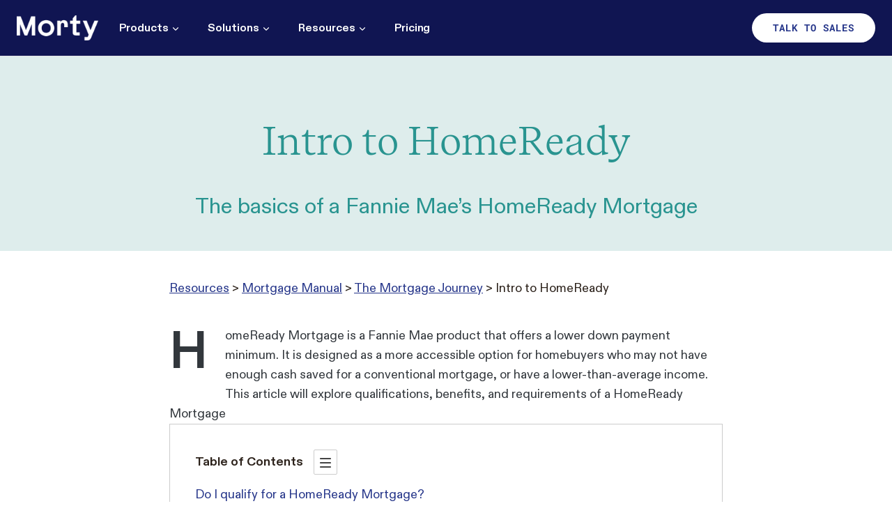

--- FILE ---
content_type: text/html; charset=UTF-8
request_url: https://www.morty.com/resources/mortgage-manual/the-mortgage-journey/homeready
body_size: 20524
content:
<!doctype html>
<html lang="en-US" class="no-js" itemtype="https://schema.org/WebPage" itemscope>
<head>
	<meta charset="UTF-8">
	<meta name="viewport" content="width=device-width, initial-scale=1, minimum-scale=1">
	        <style>
            :root {
                        }

                    </style>
		<meta name='robots' content='index, follow, max-image-preview:large, max-snippet:-1, max-video-preview:-1' />
	<style>img:is([sizes="auto" i], [sizes^="auto," i]) { contain-intrinsic-size: 3000px 1500px }</style>
	
	<!-- This site is optimized with the Yoast SEO plugin v25.3.1 - https://yoast.com/wordpress/plugins/seo/ -->
	<title>Intro to HomeReady | Morty Resources</title>
	<meta name="description" content="HomeReady Mortgage: Unlock home buying potential with a lower down payment. Find out if you qualify and explore its benefits and requirements." />
	<link rel="canonical" href="https://www.morty.com/resources/mortgage-manual/the-mortgage-journey/homeready" />
	<meta property="og:locale" content="en_US" />
	<meta property="og:type" content="article" />
	<meta property="og:title" content="Intro to HomeReady | Morty Resources" />
	<meta property="og:description" content="HomeReady Mortgage: Unlock home buying potential with a lower down payment. Find out if you qualify and explore its benefits and requirements." />
	<meta property="og:url" content="https://www.morty.com/resources/mortgage-manual/the-mortgage-journey/homeready" />
	<meta property="og:site_name" content="Morty Resources" />
	<meta property="article:publisher" content="https://www.facebook.com/HiMorty/" />
	<meta property="article:modified_time" content="2025-06-26T16:45:45+00:00" />
	<meta name="twitter:card" content="summary_large_image" />
	<meta name="twitter:site" content="@himorty" />
	<meta name="twitter:label1" content="Est. reading time" />
	<meta name="twitter:data1" content="3 minutes" />
	<script type="application/ld+json" class="yoast-schema-graph">{"@context":"https://schema.org","@graph":[{"@type":"WebPage","@id":"https://www.morty.com/resources/mortgage-manual/the-mortgage-journey/homeready","url":"https://www.morty.com/resources/mortgage-manual/the-mortgage-journey/homeready","name":"Intro to HomeReady | Morty Resources","isPartOf":{"@id":"https://www.morty.com/resources/#website"},"datePublished":"2023-03-22T19:42:42+00:00","dateModified":"2025-06-26T16:45:45+00:00","description":"HomeReady Mortgage: Unlock home buying potential with a lower down payment. Find out if you qualify and explore its benefits and requirements.","breadcrumb":{"@id":"https://www.morty.com/resources/mortgage-manual/the-mortgage-journey/homeready#breadcrumb"},"inLanguage":"en-US","potentialAction":[{"@type":"ReadAction","target":["https://www.morty.com/resources/mortgage-manual/the-mortgage-journey/homeready"]}]},{"@type":"BreadcrumbList","@id":"https://www.morty.com/resources/mortgage-manual/the-mortgage-journey/homeready#breadcrumb","itemListElement":[{"@type":"ListItem","position":1,"name":"Resources","item":"https://www.morty.com/resources/"},{"@type":"ListItem","position":2,"name":"Mortgage Manual","item":"https://www.morty.com/resources/mortgage-manual"},{"@type":"ListItem","position":3,"name":"The Mortgage Journey","item":"https://www.morty.com/resources/mortgage-manual/the-mortgage-journey"},{"@type":"ListItem","position":4,"name":"Intro to HomeReady"}]},{"@type":"WebSite","@id":"https://www.morty.com/resources/#website","url":"https://www.morty.com/resources/","name":"Morty Resources","description":"Mortgage resources","publisher":{"@id":"https://www.morty.com/resources/#organization"},"potentialAction":[{"@type":"SearchAction","target":{"@type":"EntryPoint","urlTemplate":"https://www.morty.com/resources/?s={search_term_string}"},"query-input":{"@type":"PropertyValueSpecification","valueRequired":true,"valueName":"search_term_string"}}],"inLanguage":"en-US"},{"@type":"Organization","@id":"https://www.morty.com/resources/#organization","name":"Morty","url":"https://www.morty.com/resources/","logo":{"@type":"ImageObject","inLanguage":"en-US","@id":"https://www.morty.com/resources/#/schema/logo/image/","url":"https://www.morty.com/resources/wp-content/uploads/2025/05/cropped-morty-logo.webp","contentUrl":"https://www.morty.com/resources/wp-content/uploads/2025/05/cropped-morty-logo.webp","width":1293,"height":516,"caption":"Morty"},"image":{"@id":"https://www.morty.com/resources/#/schema/logo/image/"},"sameAs":["https://www.facebook.com/HiMorty/","https://x.com/himorty","https://www.linkedin.com/company/morty-inc."]}]}</script>
	<!-- / Yoast SEO plugin. -->


<link rel='dns-prefetch' href='//www.morty.com' />
<link rel='dns-prefetch' href='//js.hs-scripts.com' />

			<script>document.documentElement.classList.remove( 'no-js' );</script>
			<link rel='stylesheet' id='genesis-blocks-style-css-css' href='https://www.morty.com/resources/wp-content/plugins/genesis-blocks/dist/style-blocks.build.css?ver=1726583113' media='all' />
<link rel='stylesheet' id='wp-block-library-css' href='https://www.morty.com/resources/wp-includes/css/dist/block-library/style.min.css?ver=6.7.2' media='all' />
<style id='htgb-block-glossary-style-inline-css'>
.hg-glossary *,.hg-glossary :after,.hg-glossary :before{box-sizing:border-box;word-break:normal}.hg-glossary .hg-glossary__header{margin:0 0 1em}.hg-glossary.is-style-boxed{background:#fafafa;padding:4rem}.hg-glossary.is-style-boxed .hg-content .hg-content__letter{border-bottom:1px solid;padding:1rem 0}.hg-glossary .hg-nav{display:flex;flex-wrap:wrap;justify-content:center;margin:0 0 1rem}.hg-glossary .hg-nav a.htgb_active_nav{text-decoration:underline}.hg-glossary .hg-nav a.htgb_disabled,.hg-glossary .hg-nav a.htgb_search_disabled{color:#494c4d;pointer-events:none}.hg-glossary .hg-nav a{display:block;line-height:1;padding:8px;text-decoration:none}.hg-glossary .hg-search{margin:0 0 1rem}.hg-glossary .hg-search input{border:1px solid #ccc;border-radius:4px;max-width:100%;padding:1rem 1.4rem;width:100%}.hg-glossary .hg-content .hg-content__letter{background-color:#fafafa;display:block;font-size:1.1em;font-weight:600;margin:0 0 2rem;padding:1rem 1.1rem}.hg-glossary .hg-content dl{display:flex;flex-flow:row wrap;flex-wrap:nowrap;margin:1rem 0;padding:0}.hg-glossary .hg-content dl dt{flex-basis:20%;font-weight:600;margin:0 20px 0 0}.hg-glossary .hg-content dl dd{flex-basis:80%;flex-grow:1;margin:0}.hg-glossary .hg-content .hg-item-description>p{margin:0}.hg-glossary .hg-nullsearch{display:none;margin:0 0 1em}

</style>
<link rel='stylesheet' id='ht_toc-style-css-css' href='https://www.morty.com/resources/wp-content/plugins/heroic-table-of-contents/dist/blocks.style.build.css?ver=1716400593' media='all' />
<style id='classic-theme-styles-inline-css'>
/*! This file is auto-generated */
.wp-block-button__link{color:#fff;background-color:#32373c;border-radius:9999px;box-shadow:none;text-decoration:none;padding:calc(.667em + 2px) calc(1.333em + 2px);font-size:1.125em}.wp-block-file__button{background:#32373c;color:#fff;text-decoration:none}
</style>
<style id='global-styles-inline-css'>
:root{--wp--preset--aspect-ratio--square: 1;--wp--preset--aspect-ratio--4-3: 4/3;--wp--preset--aspect-ratio--3-4: 3/4;--wp--preset--aspect-ratio--3-2: 3/2;--wp--preset--aspect-ratio--2-3: 2/3;--wp--preset--aspect-ratio--16-9: 16/9;--wp--preset--aspect-ratio--9-16: 9/16;--wp--preset--color--black: #000000;--wp--preset--color--cyan-bluish-gray: #abb8c3;--wp--preset--color--white: #ffffff;--wp--preset--color--pale-pink: #f78da7;--wp--preset--color--vivid-red: #cf2e2e;--wp--preset--color--luminous-vivid-orange: #ff6900;--wp--preset--color--luminous-vivid-amber: #fcb900;--wp--preset--color--light-green-cyan: #7bdcb5;--wp--preset--color--vivid-green-cyan: #00d084;--wp--preset--color--pale-cyan-blue: #8ed1fc;--wp--preset--color--vivid-cyan-blue: #0693e3;--wp--preset--color--vivid-purple: #9b51e0;--wp--preset--color--theme-palette-1: var(--global-palette1);--wp--preset--color--theme-palette-2: var(--global-palette2);--wp--preset--color--theme-palette-3: var(--global-palette3);--wp--preset--color--theme-palette-4: var(--global-palette4);--wp--preset--color--theme-palette-5: var(--global-palette5);--wp--preset--color--theme-palette-6: var(--global-palette6);--wp--preset--color--theme-palette-7: var(--global-palette7);--wp--preset--color--theme-palette-8: var(--global-palette8);--wp--preset--color--theme-palette-9: var(--global-palette9);--wp--preset--gradient--vivid-cyan-blue-to-vivid-purple: linear-gradient(135deg,rgba(6,147,227,1) 0%,rgb(155,81,224) 100%);--wp--preset--gradient--light-green-cyan-to-vivid-green-cyan: linear-gradient(135deg,rgb(122,220,180) 0%,rgb(0,208,130) 100%);--wp--preset--gradient--luminous-vivid-amber-to-luminous-vivid-orange: linear-gradient(135deg,rgba(252,185,0,1) 0%,rgba(255,105,0,1) 100%);--wp--preset--gradient--luminous-vivid-orange-to-vivid-red: linear-gradient(135deg,rgba(255,105,0,1) 0%,rgb(207,46,46) 100%);--wp--preset--gradient--very-light-gray-to-cyan-bluish-gray: linear-gradient(135deg,rgb(238,238,238) 0%,rgb(169,184,195) 100%);--wp--preset--gradient--cool-to-warm-spectrum: linear-gradient(135deg,rgb(74,234,220) 0%,rgb(151,120,209) 20%,rgb(207,42,186) 40%,rgb(238,44,130) 60%,rgb(251,105,98) 80%,rgb(254,248,76) 100%);--wp--preset--gradient--blush-light-purple: linear-gradient(135deg,rgb(255,206,236) 0%,rgb(152,150,240) 100%);--wp--preset--gradient--blush-bordeaux: linear-gradient(135deg,rgb(254,205,165) 0%,rgb(254,45,45) 50%,rgb(107,0,62) 100%);--wp--preset--gradient--luminous-dusk: linear-gradient(135deg,rgb(255,203,112) 0%,rgb(199,81,192) 50%,rgb(65,88,208) 100%);--wp--preset--gradient--pale-ocean: linear-gradient(135deg,rgb(255,245,203) 0%,rgb(182,227,212) 50%,rgb(51,167,181) 100%);--wp--preset--gradient--electric-grass: linear-gradient(135deg,rgb(202,248,128) 0%,rgb(113,206,126) 100%);--wp--preset--gradient--midnight: linear-gradient(135deg,rgb(2,3,129) 0%,rgb(40,116,252) 100%);--wp--preset--font-size--small: var(--global-font-size-small);--wp--preset--font-size--medium: var(--global-font-size-medium);--wp--preset--font-size--large: var(--global-font-size-large);--wp--preset--font-size--x-large: 42px;--wp--preset--font-size--larger: var(--global-font-size-larger);--wp--preset--font-size--xxlarge: var(--global-font-size-xxlarge);--wp--preset--spacing--20: 0.44rem;--wp--preset--spacing--30: 0.67rem;--wp--preset--spacing--40: 1rem;--wp--preset--spacing--50: 1.5rem;--wp--preset--spacing--60: 2.25rem;--wp--preset--spacing--70: 3.38rem;--wp--preset--spacing--80: 5.06rem;--wp--preset--shadow--natural: 6px 6px 9px rgba(0, 0, 0, 0.2);--wp--preset--shadow--deep: 12px 12px 50px rgba(0, 0, 0, 0.4);--wp--preset--shadow--sharp: 6px 6px 0px rgba(0, 0, 0, 0.2);--wp--preset--shadow--outlined: 6px 6px 0px -3px rgba(255, 255, 255, 1), 6px 6px rgba(0, 0, 0, 1);--wp--preset--shadow--crisp: 6px 6px 0px rgba(0, 0, 0, 1);}:where(.is-layout-flex){gap: 0.5em;}:where(.is-layout-grid){gap: 0.5em;}body .is-layout-flex{display: flex;}.is-layout-flex{flex-wrap: wrap;align-items: center;}.is-layout-flex > :is(*, div){margin: 0;}body .is-layout-grid{display: grid;}.is-layout-grid > :is(*, div){margin: 0;}:where(.wp-block-columns.is-layout-flex){gap: 2em;}:where(.wp-block-columns.is-layout-grid){gap: 2em;}:where(.wp-block-post-template.is-layout-flex){gap: 1.25em;}:where(.wp-block-post-template.is-layout-grid){gap: 1.25em;}.has-black-color{color: var(--wp--preset--color--black) !important;}.has-cyan-bluish-gray-color{color: var(--wp--preset--color--cyan-bluish-gray) !important;}.has-white-color{color: var(--wp--preset--color--white) !important;}.has-pale-pink-color{color: var(--wp--preset--color--pale-pink) !important;}.has-vivid-red-color{color: var(--wp--preset--color--vivid-red) !important;}.has-luminous-vivid-orange-color{color: var(--wp--preset--color--luminous-vivid-orange) !important;}.has-luminous-vivid-amber-color{color: var(--wp--preset--color--luminous-vivid-amber) !important;}.has-light-green-cyan-color{color: var(--wp--preset--color--light-green-cyan) !important;}.has-vivid-green-cyan-color{color: var(--wp--preset--color--vivid-green-cyan) !important;}.has-pale-cyan-blue-color{color: var(--wp--preset--color--pale-cyan-blue) !important;}.has-vivid-cyan-blue-color{color: var(--wp--preset--color--vivid-cyan-blue) !important;}.has-vivid-purple-color{color: var(--wp--preset--color--vivid-purple) !important;}.has-black-background-color{background-color: var(--wp--preset--color--black) !important;}.has-cyan-bluish-gray-background-color{background-color: var(--wp--preset--color--cyan-bluish-gray) !important;}.has-white-background-color{background-color: var(--wp--preset--color--white) !important;}.has-pale-pink-background-color{background-color: var(--wp--preset--color--pale-pink) !important;}.has-vivid-red-background-color{background-color: var(--wp--preset--color--vivid-red) !important;}.has-luminous-vivid-orange-background-color{background-color: var(--wp--preset--color--luminous-vivid-orange) !important;}.has-luminous-vivid-amber-background-color{background-color: var(--wp--preset--color--luminous-vivid-amber) !important;}.has-light-green-cyan-background-color{background-color: var(--wp--preset--color--light-green-cyan) !important;}.has-vivid-green-cyan-background-color{background-color: var(--wp--preset--color--vivid-green-cyan) !important;}.has-pale-cyan-blue-background-color{background-color: var(--wp--preset--color--pale-cyan-blue) !important;}.has-vivid-cyan-blue-background-color{background-color: var(--wp--preset--color--vivid-cyan-blue) !important;}.has-vivid-purple-background-color{background-color: var(--wp--preset--color--vivid-purple) !important;}.has-black-border-color{border-color: var(--wp--preset--color--black) !important;}.has-cyan-bluish-gray-border-color{border-color: var(--wp--preset--color--cyan-bluish-gray) !important;}.has-white-border-color{border-color: var(--wp--preset--color--white) !important;}.has-pale-pink-border-color{border-color: var(--wp--preset--color--pale-pink) !important;}.has-vivid-red-border-color{border-color: var(--wp--preset--color--vivid-red) !important;}.has-luminous-vivid-orange-border-color{border-color: var(--wp--preset--color--luminous-vivid-orange) !important;}.has-luminous-vivid-amber-border-color{border-color: var(--wp--preset--color--luminous-vivid-amber) !important;}.has-light-green-cyan-border-color{border-color: var(--wp--preset--color--light-green-cyan) !important;}.has-vivid-green-cyan-border-color{border-color: var(--wp--preset--color--vivid-green-cyan) !important;}.has-pale-cyan-blue-border-color{border-color: var(--wp--preset--color--pale-cyan-blue) !important;}.has-vivid-cyan-blue-border-color{border-color: var(--wp--preset--color--vivid-cyan-blue) !important;}.has-vivid-purple-border-color{border-color: var(--wp--preset--color--vivid-purple) !important;}.has-vivid-cyan-blue-to-vivid-purple-gradient-background{background: var(--wp--preset--gradient--vivid-cyan-blue-to-vivid-purple) !important;}.has-light-green-cyan-to-vivid-green-cyan-gradient-background{background: var(--wp--preset--gradient--light-green-cyan-to-vivid-green-cyan) !important;}.has-luminous-vivid-amber-to-luminous-vivid-orange-gradient-background{background: var(--wp--preset--gradient--luminous-vivid-amber-to-luminous-vivid-orange) !important;}.has-luminous-vivid-orange-to-vivid-red-gradient-background{background: var(--wp--preset--gradient--luminous-vivid-orange-to-vivid-red) !important;}.has-very-light-gray-to-cyan-bluish-gray-gradient-background{background: var(--wp--preset--gradient--very-light-gray-to-cyan-bluish-gray) !important;}.has-cool-to-warm-spectrum-gradient-background{background: var(--wp--preset--gradient--cool-to-warm-spectrum) !important;}.has-blush-light-purple-gradient-background{background: var(--wp--preset--gradient--blush-light-purple) !important;}.has-blush-bordeaux-gradient-background{background: var(--wp--preset--gradient--blush-bordeaux) !important;}.has-luminous-dusk-gradient-background{background: var(--wp--preset--gradient--luminous-dusk) !important;}.has-pale-ocean-gradient-background{background: var(--wp--preset--gradient--pale-ocean) !important;}.has-electric-grass-gradient-background{background: var(--wp--preset--gradient--electric-grass) !important;}.has-midnight-gradient-background{background: var(--wp--preset--gradient--midnight) !important;}.has-small-font-size{font-size: var(--wp--preset--font-size--small) !important;}.has-medium-font-size{font-size: var(--wp--preset--font-size--medium) !important;}.has-large-font-size{font-size: var(--wp--preset--font-size--large) !important;}.has-x-large-font-size{font-size: var(--wp--preset--font-size--x-large) !important;}
:where(.wp-block-post-template.is-layout-flex){gap: 1.25em;}:where(.wp-block-post-template.is-layout-grid){gap: 1.25em;}
:where(.wp-block-columns.is-layout-flex){gap: 2em;}:where(.wp-block-columns.is-layout-grid){gap: 2em;}
:root :where(.wp-block-pullquote){font-size: 1.5em;line-height: 1.6;}
</style>
<link rel='stylesheet' id='searchandfilter-css' href='https://www.morty.com/resources/wp-content/plugins/search-filter/style.css?ver=1' media='all' />
<link rel='stylesheet' id='rt-fontawsome-css' href='https://www.morty.com/resources/wp-content/plugins/the-post-grid/assets/vendor/font-awesome/css/font-awesome.min.css?ver=7.7.21' media='all' />
<link rel='stylesheet' id='rt-flaticon-css' href='https://www.morty.com/resources/wp-content/plugins/the-post-grid/assets/vendor/flaticon/flaticon_the_post_grid.css?ver=7.7.21' media='all' />
<link rel='stylesheet' id='rt-tpg-shortcode-css' href='https://www.morty.com/resources/wp-content/plugins/the-post-grid-pro/assets/css/tpg-shortcode.min.css?ver=7.2.5' media='all' />
<link rel='stylesheet' id='rss-retriever-css' href='https://www.morty.com/resources/wp-content/plugins/wp-rss-retriever/inc/css/rss-retriever.css?ver=1.6.10' media='all' />
<link rel='stylesheet' id='megamenu-css' href='https://www.morty.com/resources/wp-content/uploads/maxmegamenu/style.css?ver=f44015' media='all' />
<link rel='stylesheet' id='tag-groups-css-frontend-structure-css' href='https://www.morty.com/resources/wp-content/plugins/tag-groups/assets/css/jquery-ui.structure.min.css?ver=2.0.9' media='all' />
<link rel='stylesheet' id='tag-groups-css-frontend-theme-css' href='https://www.morty.com/resources/wp-content/plugins/tag-groups/assets/css/delta/jquery-ui.theme.min.css?ver=2.0.9' media='all' />
<link rel='stylesheet' id='tag-groups-css-frontend-css' href='https://www.morty.com/resources/wp-content/plugins/tag-groups/assets/css/frontend.min.css?ver=2.0.9' media='all' />
<link rel='stylesheet' id='kadence-global-css' href='https://www.morty.com/resources/wp-content/themes/kadence/assets/css/global.min.css?ver=1.2.18' media='all' />
<style id='kadence-global-inline-css'>
/* Kadence Base CSS */
:root{--global-palette1:#26368a;--global-palette2:#299490;--global-palette3:#2b211a;--global-palette4:#2b211a;--global-palette5:#2b211a;--global-palette6:#dce4ef;--global-palette7:#fcf6f0;--global-palette8:#fdfbf5;--global-palette9:#ffffff;--global-palette9rgb:255, 255, 255;--global-palette-highlight:var(--global-palette1);--global-palette-highlight-alt:var(--global-palette2);--global-palette-highlight-alt2:var(--global-palette9);--global-palette-btn-bg:var(--global-palette1);--global-palette-btn-bg-hover:var(--global-palette2);--global-palette-btn:var(--global-palette9);--global-palette-btn-hover:var(--global-palette9);--global-body-font-family:Diatype, Helvetica;--global-heading-font-family:Recife;--global-primary-nav-font-family:Diatype, Helvetica;--global-fallback-font:sans-serif;--global-display-fallback-font:sans-serif;--global-content-width:1290px;--global-content-wide-width:calc(1290px + 230px);--global-content-narrow-width:842px;--global-content-edge-padding:1.5rem;--global-content-boxed-padding:2rem;--global-calc-content-width:calc(1290px - var(--global-content-edge-padding) - var(--global-content-edge-padding) );--wp--style--global--content-size:var(--global-calc-content-width);}.wp-site-blocks{--global-vw:calc( 100vw - ( 0.5 * var(--scrollbar-offset)));}body{background:var(--global-palette9);-webkit-font-smoothing:antialiased;-moz-osx-font-smoothing:grayscale;}body, input, select, optgroup, textarea{font-style:normal;font-weight:400;font-size:18px;line-height:1.6;font-family:var(--global-body-font-family);color:var(--global-palette4);}.content-bg, body.content-style-unboxed .site{background:var(--global-palette7);}h1,h2,h3,h4,h5,h6{font-family:var(--global-heading-font-family);}h1{font-style:normal;font-weight:normal;font-size:48px;line-height:1.5;color:var(--global-palette3);}h2{font-style:normal;font-weight:normal;font-size:40px;line-height:1.4;color:var(--global-palette3);}h3{font-style:normal;font-weight:400;font-size:32px;line-height:1.5;font-family:Recife;color:var(--global-palette3);}h4{font-style:normal;font-weight:400;font-size:22px;line-height:1.5;font-family:Diatype, Helvetica;color:var(--global-palette4);}h5{font-style:normal;font-weight:800;font-size:14px;line-height:1.5;font-family:Diatype, Helvetica;text-transform:uppercase;color:var(--global-palette4);}h6{font-style:normal;font-weight:800;font-size:14px;line-height:1.5;font-family:Diatype, Helvetica;text-transform:none;color:var(--global-palette5);}.entry-hero h1{font-style:normal;color:var(--global-palette9);}.entry-hero .kadence-breadcrumbs{max-width:1290px;}.site-container, .site-header-row-layout-contained, .site-footer-row-layout-contained, .entry-hero-layout-contained, .comments-area, .alignfull > .wp-block-cover__inner-container, .alignwide > .wp-block-cover__inner-container{max-width:var(--global-content-width);}.content-width-narrow .content-container.site-container, .content-width-narrow .hero-container.site-container{max-width:var(--global-content-narrow-width);}@media all and (min-width: 1520px){.wp-site-blocks .content-container  .alignwide{margin-left:-115px;margin-right:-115px;width:unset;max-width:unset;}}@media all and (min-width: 1102px){.content-width-narrow .wp-site-blocks .content-container .alignwide{margin-left:-130px;margin-right:-130px;width:unset;max-width:unset;}}.content-style-boxed .wp-site-blocks .entry-content .alignwide{margin-left:calc( -1 * var( --global-content-boxed-padding ) );margin-right:calc( -1 * var( --global-content-boxed-padding ) );}.content-area{margin-top:5rem;margin-bottom:5rem;}@media all and (max-width: 1024px){.content-area{margin-top:3rem;margin-bottom:3rem;}}@media all and (max-width: 767px){.content-area{margin-top:2rem;margin-bottom:2rem;}}@media all and (max-width: 1024px){:root{--global-content-boxed-padding:2rem;}}@media all and (max-width: 767px){:root{--global-content-boxed-padding:1.5rem;}}.entry-content-wrap{padding:2rem;}@media all and (max-width: 1024px){.entry-content-wrap{padding:2rem;}}@media all and (max-width: 767px){.entry-content-wrap{padding:1.5rem;}}.entry.single-entry{box-shadow:0px 15px 15px -10px rgba(0,0,0,0.05);}.entry.loop-entry{box-shadow:0px 15px 15px -10px rgba(0,0,0,0.05);}.loop-entry .entry-content-wrap{padding:2rem;}@media all and (max-width: 1024px){.loop-entry .entry-content-wrap{padding:2rem;}}@media all and (max-width: 767px){.loop-entry .entry-content-wrap{padding:1.5rem;}}button, .button, .wp-block-button__link, input[type="button"], input[type="reset"], input[type="submit"], .fl-button, .elementor-button-wrapper .elementor-button, .wc-block-components-checkout-place-order-button, .wc-block-cart__submit{font-style:normal;font-weight:800;font-size:14px;letter-spacing:1px;font-family:Diatype, Helvetica;text-transform:uppercase;border-radius:100px;padding:11px 11px 11px 11px;box-shadow:0px 0px 0px -7px rgba(0,0,0,0);}.wp-block-button.is-style-outline .wp-block-button__link{padding:11px 11px 11px 11px;}button:hover, button:focus, button:active, .button:hover, .button:focus, .button:active, .wp-block-button__link:hover, .wp-block-button__link:focus, .wp-block-button__link:active, input[type="button"]:hover, input[type="button"]:focus, input[type="button"]:active, input[type="reset"]:hover, input[type="reset"]:focus, input[type="reset"]:active, input[type="submit"]:hover, input[type="submit"]:focus, input[type="submit"]:active, .elementor-button-wrapper .elementor-button:hover, .elementor-button-wrapper .elementor-button:focus, .elementor-button-wrapper .elementor-button:active, .wc-block-cart__submit:hover{box-shadow:0px 15px 25px -7px rgba(0,0,0,0.1);}.kb-button.kb-btn-global-outline.kb-btn-global-inherit{padding-top:calc(11px - 2px);padding-right:calc(11px - 2px);padding-bottom:calc(11px - 2px);padding-left:calc(11px - 2px);}@media all and (min-width: 1025px){.transparent-header .entry-hero .entry-hero-container-inner{padding-top:80px;}}@media all and (max-width: 1024px){.mobile-transparent-header .entry-hero .entry-hero-container-inner{padding-top:80px;}}@media all and (max-width: 767px){.mobile-transparent-header .entry-hero .entry-hero-container-inner{padding-top:80px;}}#kt-scroll-up-reader, #kt-scroll-up{border:0px none currentColor;border-radius:0px 0px 0px 0px;bottom:30px;font-size:2em;padding:0.4em 0.4em 0.4em 0.4em;}#kt-scroll-up-reader.scroll-up-side-right, #kt-scroll-up.scroll-up-side-right{right:30px;}#kt-scroll-up-reader.scroll-up-side-left, #kt-scroll-up.scroll-up-side-left{left:30px;}body.page{background:var(--global-palette9);}body.page .content-bg, body.content-style-unboxed.page .site{background:var(--global-palette9);}.entry-hero.page-hero-section .entry-header{min-height:200px;}.loop-entry.type-post h2.entry-title{font-style:normal;font-weight:400;font-size:20px;line-height:1.3;font-family:Diatype, Helvetica;color:var(--global-palette4);}.loop-entry.type-post .entry-taxonomies{font-style:normal;font-weight:400;font-size:12px;font-family:Diatype, Helvetica;text-transform:uppercase;}.loop-entry.type-post .entry-meta{font-style:normal;font-weight:400;font-size:12px;font-family:Diatype, Helvetica;text-transform:uppercase;}.loop-entry.type-post .entry-meta{color:#7f7f7f;}
/* Kadence Header CSS */
@media all and (max-width: 1024px){.mobile-transparent-header #masthead{position:absolute;left:0px;right:0px;z-index:100;}.kadence-scrollbar-fixer.mobile-transparent-header #masthead{right:var(--scrollbar-offset,0);}.mobile-transparent-header #masthead, .mobile-transparent-header .site-top-header-wrap .site-header-row-container-inner, .mobile-transparent-header .site-main-header-wrap .site-header-row-container-inner, .mobile-transparent-header .site-bottom-header-wrap .site-header-row-container-inner{background:transparent;}.site-header-row-tablet-layout-fullwidth, .site-header-row-tablet-layout-standard{padding:0px;}}@media all and (min-width: 1025px){.transparent-header #masthead{position:absolute;left:0px;right:0px;z-index:100;}.transparent-header.kadence-scrollbar-fixer #masthead{right:var(--scrollbar-offset,0);}.transparent-header #masthead, .transparent-header .site-top-header-wrap .site-header-row-container-inner, .transparent-header .site-main-header-wrap .site-header-row-container-inner, .transparent-header .site-bottom-header-wrap .site-header-row-container-inner{background:transparent;}}.site-branding a.brand img{max-width:394px;}.site-branding a.brand img.svg-logo-image{width:394px;}@media all and (max-width: 767px){.site-branding a.brand img{max-width:109px;}.site-branding a.brand img.svg-logo-image{width:109px;}}.site-branding{padding:0px 0px 0px 0px;}#masthead, #masthead .kadence-sticky-header.item-is-fixed:not(.item-at-start):not(.site-header-row-container):not(.site-main-header-wrap), #masthead .kadence-sticky-header.item-is-fixed:not(.item-at-start) > .site-header-row-container-inner{background:#fdfbf5;}.site-main-header-wrap .site-header-row-container-inner{background:#101552;border-bottom:1px solid #e5e5e5;}.site-main-header-inner-wrap{min-height:80px;}.header-navigation[class*="header-navigation-style-underline"] .header-menu-container.primary-menu-container>ul>li>a:after{width:calc( 100% - 2.5em);}.main-navigation .primary-menu-container > ul > li.menu-item > a{padding-left:calc(2.5em / 2);padding-right:calc(2.5em / 2);padding-top:0.6em;padding-bottom:0.6em;color:var(--global-palette9);background:#101552;}.main-navigation .primary-menu-container > ul > li.menu-item .dropdown-nav-special-toggle{right:calc(2.5em / 2);}.main-navigation .primary-menu-container > ul li.menu-item > a{font-style:normal;font-weight:800;font-size:16px;letter-spacing:-0.001em;font-family:var(--global-primary-nav-font-family);text-transform:none;}.main-navigation .primary-menu-container > ul > li.menu-item > a:hover{color:var(--global-palette9);background:#101552;}
					.header-navigation[class*="header-navigation-style-underline"] .header-menu-container.primary-menu-container>ul>li.current-menu-ancestor>a:after,
					.header-navigation[class*="header-navigation-style-underline"] .header-menu-container.primary-menu-container>ul>li.current-page-parent>a:after,
					.header-navigation[class*="header-navigation-style-underline"] .header-menu-container.primary-menu-container>ul>li.current-product-ancestor>a:after
				{transform:scale(1, 1) translate(50%, 0);}
					.main-navigation .primary-menu-container > ul > li.menu-item.current-menu-item > a, 
					.main-navigation .primary-menu-container > ul > li.menu-item.current-menu-ancestor > a, 
					.main-navigation .primary-menu-container > ul > li.menu-item.current-page-parent > a,
					.main-navigation .primary-menu-container > ul > li.menu-item.current-product-ancestor > a
				{color:var(--global-palette9);background:#101552;}.header-navigation .header-menu-container ul ul.sub-menu, .header-navigation .header-menu-container ul ul.submenu{background:#ffffff;box-shadow:0px 2px 13px 0px rgba(0,0,0,0.1);}.header-navigation .header-menu-container ul ul li.menu-item, .header-menu-container ul.menu > li.kadence-menu-mega-enabled > ul > li.menu-item > a{border-bottom:1px solid rgba(255,255,255,0.1);}.header-navigation .header-menu-container ul ul li.menu-item > a{width:250px;padding-top:1em;padding-bottom:1em;color:#000000;font-style:normal;font-size:14px;line-height:1;letter-spacing:-0.001em;text-transform:capitalize;}.header-navigation .header-menu-container ul ul li.menu-item > a:hover{color:var(--global-palette1);background:#ffffff;}.header-navigation .header-menu-container ul ul li.menu-item.current-menu-item > a{color:var(--global-palette1);background:#ffffff;}.mobile-toggle-open-container .menu-toggle-open, .mobile-toggle-open-container .menu-toggle-open:focus{color:#ffffff;padding:0.4em 0.6em 0.4em 0.6em;font-size:14px;}.mobile-toggle-open-container .menu-toggle-open.menu-toggle-style-bordered{border:1px solid currentColor;}.mobile-toggle-open-container .menu-toggle-open .menu-toggle-icon{font-size:20px;}.mobile-toggle-open-container .menu-toggle-open:hover, .mobile-toggle-open-container .menu-toggle-open:focus-visible{color:#ffffff;}.mobile-navigation ul li{font-size:14px;}.mobile-navigation ul li a{padding-top:1em;padding-bottom:1em;}.mobile-navigation ul li > a, .mobile-navigation ul li.menu-item-has-children > .drawer-nav-drop-wrap{color:var(--global-palette3);}.mobile-navigation ul li > a:hover, .mobile-navigation ul li.menu-item-has-children > .drawer-nav-drop-wrap:hover{color:var(--global-palette3);}.mobile-navigation ul li.current-menu-item > a, .mobile-navigation ul li.current-menu-item.menu-item-has-children > .drawer-nav-drop-wrap{color:var(--global-palette-highlight);}.mobile-navigation ul li.menu-item-has-children .drawer-nav-drop-wrap, .mobile-navigation ul li:not(.menu-item-has-children) a{border-bottom:1px solid #c7c7c7;}.mobile-navigation:not(.drawer-navigation-parent-toggle-true) ul li.menu-item-has-children .drawer-nav-drop-wrap button{border-left:1px solid #c7c7c7;}@media all and (max-width: 767px){#mobile-drawer .drawer-inner, #mobile-drawer.popup-drawer-layout-fullwidth.popup-drawer-animation-slice .pop-portion-bg, #mobile-drawer.popup-drawer-layout-fullwidth.popup-drawer-animation-slice.pop-animated.show-drawer .drawer-inner{background:var(--global-palette9);}}#mobile-drawer .drawer-header .drawer-toggle{padding:0.6em 0.15em 0.6em 0.15em;font-size:24px;}#mobile-drawer .drawer-header .drawer-toggle, #mobile-drawer .drawer-header .drawer-toggle:focus{color:#000000;}#mobile-drawer .drawer-header .drawer-toggle:hover, #mobile-drawer .drawer-header .drawer-toggle:focus:hover{color:#000000;}#main-header .header-button{font-style:normal;font-weight:700;font-family:'Roboto Mono', monospace;margin:0px 0px 0px 0px;color:var(--global-palette1);background:var(--global-palette9);border:2px none transparent;box-shadow:0px 0px 0px -7px rgba(0,0,0,0);}#main-header .header-button.button-size-custom{padding:10px 30px 10px 30px;}#main-header .header-button:hover{background:var(--global-palette9);box-shadow:0px 15px 25px -7px rgba(0,0,0,0.1);}
/* Kadence Footer CSS */
#colophon{background:var(--global-palette9);}.site-top-footer-wrap .site-footer-row-container-inner{background:var(--global-palette9);font-style:normal;font-size:14px;border-bottom:0px none transparent;}.site-top-footer-inner-wrap{padding-top:65px;padding-bottom:65px;grid-column-gap:30px;grid-row-gap:30px;}.site-top-footer-inner-wrap .widget{margin-bottom:16px;}.site-top-footer-inner-wrap .widget-area .widget-title{font-style:normal;font-weight:800;font-size:14px;text-transform:uppercase;}.site-top-footer-inner-wrap .site-footer-section:not(:last-child):after{right:calc(-30px / 2);}.site-bottom-footer-wrap .site-footer-row-container-inner{background:var(--global-palette9);font-style:normal;font-size:14px;color:#616161;border-top:1px solid #e7e7e9;}.site-footer .site-bottom-footer-wrap a:where(:not(.button):not(.wp-block-button__link):not(.wp-element-button)){color:#616161;}.site-footer .site-bottom-footer-wrap a:where(:not(.button):not(.wp-block-button__link):not(.wp-element-button)):hover{color:#616161;}.site-bottom-footer-inner-wrap{padding-top:0px;padding-bottom:0px;grid-column-gap:0px;}.site-bottom-footer-inner-wrap .widget{margin-bottom:30px;}.site-bottom-footer-inner-wrap .widget-area .widget-title{font-style:normal;font-weight:800;font-size:16px;font-family:Diatype, Helvetica;text-transform:uppercase;}.site-bottom-footer-inner-wrap .site-footer-section:not(:last-child):after{right:calc(-0px / 2);}.footer-social-wrap{margin:0px 0px 0px 0px;}.footer-social-wrap .footer-social-inner-wrap{font-size:1.15em;gap:0em;}.site-footer .site-footer-wrap .site-footer-section .footer-social-wrap .footer-social-inner-wrap .social-button{border:2px none transparent;border-radius:0px;}
</style>
<link rel='stylesheet' id='swiper-css' href='https://www.morty.com/resources/wp-content/plugins/the-post-grid-pro/assets/vendor/swiper/swiper.min.css?ver=7.2.5' media='all' />
<link rel='stylesheet' id='rt-magnific-popup-css' href='https://www.morty.com/resources/wp-content/plugins/the-post-grid-pro/assets/vendor/Magnific-Popup/magnific-popup.css?ver=7.2.5' media='all' />
<style id='kadence-custom-font-css-inline-css'>
@font-face {font-family: "Diatype";font-style: italic;font-weight: 800;src:local("Diatype Bold Italic"),url("https://www.morty.com/resources/wp-content/uploads/2023/09/ABCDiatype-BoldItalic.woff2") format("woff2"),url("https://www.morty.com/resources/wp-content/uploads/2023/09/ABCDiatype-BoldItalic-1.woff") format("woff");font-display: swap;}@font-face {font-family: "Diatype";font-style: italic;font-weight: 500;src:local("Diatype Medium Italic"),url("https://www.morty.com/resources/wp-content/uploads/2023/09/ABCDiatype-MediumItalic.woff2") format("woff2"),url("https://www.morty.com/resources/wp-content/uploads/2023/09/ABCDiatype-MediumItalic-1.woff") format("woff");font-display: swap;}@font-face {font-family: "Diatype";font-style: italic;font-weight: 400;src:local("Diatype Regular Italic"),url("https://www.morty.com/resources/wp-content/uploads/2023/09/ABCDiatype-RegularItalic-1.woff2") format("woff2"),url("https://www.morty.com/resources/wp-content/uploads/2023/09/ABCDiatype-RegularItalic-1.woff") format("woff");font-display: swap;}@font-face {font-family: "Recife";font-style: normal;font-weight: 400;src:local("Recife"),url("https://www.morty.com/resources/wp-content/uploads/2023/09/RecifeTextWeb-Book.woff2") format("woff2"),url("https://www.morty.com/resources/wp-content/uploads/2023/09/RecifeTextWeb-Book.woff") format("woff");font-display: swap;}@font-face {font-family: "Diatype";font-style: normal;font-weight: 800;src:local("Diatype Bold"),url("https://www.morty.com/resources/wp-content/uploads/2023/09/ABCDiatype-Bold.woff2") format("woff2"),url("https://www.morty.com/resources/wp-content/uploads/2023/09/ABCDiatype-Bold-3.woff") format("woff");font-display: swap;}@font-face {font-family: "Diatype";font-style: normal;font-weight: 500;src:local("Diatype Medium"),url("https://www.morty.com/resources/wp-content/uploads/2023/09/ABCDiatype-Medium.woff2") format("woff2"),url("https://www.morty.com/resources/wp-content/uploads/2023/09/ABCDiatype-Medium.woff") format("woff");font-display: swap;}@font-face {font-family: "Diatype";font-style: normal;font-weight: 400;src:local("Diatype Regular"),url("https://www.morty.com/resources/wp-content/uploads/2023/09/ABCDiatype-Regular.woff2") format("woff2"),url("https://www.morty.com/resources/wp-content/uploads/2023/09/ABCDiatype-Regular.woff") format("woff");font-display: swap;}
</style>
<style id='kadence-blocks-global-variables-inline-css'>
:root {--global-kb-font-size-sm:clamp(0.8rem, 0.73rem + 0.217vw, 0.9rem);--global-kb-font-size-md:clamp(1.1rem, 0.995rem + 0.326vw, 1.25rem);--global-kb-font-size-lg:clamp(1.75rem, 1.576rem + 0.543vw, 2rem);--global-kb-font-size-xl:clamp(2.25rem, 1.728rem + 1.63vw, 3rem);--global-kb-font-size-xxl:clamp(2.5rem, 1.456rem + 3.26vw, 4rem);--global-kb-font-size-xxxl:clamp(2.75rem, 0.489rem + 7.065vw, 6rem);}
</style>
<script src="https://www.morty.com/resources/wp-includes/js/jquery/jquery.min.js?ver=3.7.1" id="jquery-core-js"></script>
<script src="https://www.morty.com/resources/wp-content/plugins/tag-groups/assets/js/frontend.min.js?ver=2.0.9" id="tag-groups-js-frontend-js"></script>
<link rel='shortlink' href='https://www.morty.com/resources/?p=7589' />
<link rel="alternate" title="oEmbed (JSON)" type="application/json+oembed" href="https://www.morty.com/resources/wp-json/oembed/1.0/embed?url=https%3A%2F%2Fwww.morty.com%2Fresources%2Fmortgage-manual%2Fthe-mortgage-journey%2Fhomeready" />
<link rel="alternate" title="oEmbed (XML)" type="text/xml+oembed" href="https://www.morty.com/resources/wp-json/oembed/1.0/embed?url=https%3A%2F%2Fwww.morty.com%2Fresources%2Fmortgage-manual%2Fthe-mortgage-journey%2Fhomeready&#038;format=xml" />
			<!-- DO NOT COPY THIS SNIPPET! Start of Page Analytics Tracking for HubSpot WordPress plugin v11.3.6-->
			<script class="hsq-set-content-id" data-content-id="standard-page">
				var _hsq = _hsq || [];
				_hsq.push(["setContentType", "standard-page"]);
			</script>
			<!-- DO NOT COPY THIS SNIPPET! End of Page Analytics Tracking for HubSpot WordPress plugin -->
			<script async src="https://www.morty.com/resources/wp-content/uploads/perfmatters/gtagv4.js?id=G-4PM8JLLNZD"></script><script>window.dataLayer = window.dataLayer || [];function gtag(){dataLayer.push(arguments);}gtag("js", new Date());gtag("config", "G-4PM8JLLNZD");</script><meta name="generator" content="performance-lab 3.9.0; plugins: ">
        <style>
            :root {
                --tpg-primary-color: #0d6efd;
                --tpg-secondary-color: #0654c4;
                --tpg-primary-light: #c4d0ff
            }

                        body .rt-tpg-container .rt-loading,
            body #bottom-script-loader .rt-ball-clip-rotate {
                color: #0367bf !important;
            }

                    </style>
		<link rel="preload" id="kadence-header-preload" href="https://www.morty.com/resources/wp-content/themes/kadence/assets/css/header.min.css?ver=1.2.18" as="style">
<link rel="preload" id="kadence-content-preload" href="https://www.morty.com/resources/wp-content/themes/kadence/assets/css/content.min.css?ver=1.2.18" as="style">
<link rel="preload" id="kadence-footer-preload" href="https://www.morty.com/resources/wp-content/themes/kadence/assets/css/footer.min.css?ver=1.2.18" as="style">
<link rel="preload" href="https://www.morty.com/resources/wp-content/fonts/roboto-mono/L0xuDF4xlVMF-BfR8bXMIhJHg45mwgGEFl0_Of2_ROW4.woff2" as="font" type="font/woff2" crossorigin><link rel='stylesheet' id='kadence-fonts-gfonts-css' href='https://www.morty.com/resources/wp-content/fonts/cb5baa5e6861f62d905bccd7e12481c7.css?ver=1.2.18' media='all' />
<link rel="icon" href="https://www.morty.com/resources/wp-content/uploads/2023/02/cropped-blue-BG-32x32.png" sizes="32x32" />
<link rel="icon" href="https://www.morty.com/resources/wp-content/uploads/2023/02/cropped-blue-BG-192x192.png" sizes="192x192" />
<link rel="apple-touch-icon" href="https://www.morty.com/resources/wp-content/uploads/2023/02/cropped-blue-BG-180x180.png" />
<meta name="msapplication-TileImage" content="https://www.morty.com/resources/wp-content/uploads/2023/02/cropped-blue-BG-270x270.png" />
		<style id="wp-custom-css">
			/* hide hero image in blog post */


.postid-15687 .wp-site-blocks .post-thumbnail img {
  display: none !important;
}

.postid-15516 .wp-site-blocks .post-thumbnail img {
  display: none !important;
}

.postid-15568 .wp-site-blocks .post-thumbnail img {
  display: none !important;
}

.postid-15573 .wp-site-blocks .post-thumbnail img {
  display: none !important;
}

.postid-15580 .wp-site-blocks .post-thumbnail img {
  display: none !important;
}

.postid-15586 .wp-site-blocks .post-thumbnail img {
  display: none !important;
}

/* custom site styles */
picture.custom-logo {
	--dominant-color: none !important;
}


.ht_toc_list {
	padding-left: 0 !important;
}

.wp-block-ht-block-toc ul li {
	margin-bottom: 1em;
	line-height: 1.25;
}

.ht_toc_list a {
	text-decoration: none;
}

.ht_toc_list a:hover {
	text-decoration: underline;
}

.entry-taxonomies {
	margin: 1em 0;
}

.entry-title, .archive-description {
	max-width: 1060px;
}

.wp-site-blocks .entry-hero-container-inner .archive-description a {
	color: #fff;
}


@media only screen and (max-width: 600px) {
	.wp-block-ht-block-toc.is-style-outline {
		padding: 1rem;
	}
	
	h2 {
		font-size: 30px;
	}
	
	
	.wp-site-blocks .post-title h1 {
		font-size: 42px;
		line-height: 1.25;
	}
	
	.ht_toc_list a {
		font-size: 14px;
		line-height: 1.25;
	}
}		</style>
		<style type="text/css">/** Mega Menu CSS: fs **/</style>
</head>

<body class="page-template-default page page-id-7589 page-child parent-pageid-8110 wp-custom-logo wp-embed-responsive rttpg rttpg-7.7.21 radius-frontend rttpg-body-wrap rttpg-flaticon footer-on-bottom hide-focus-outline link-style-standard content-title-style-hide content-width-narrow content-style-unboxed content-vertical-padding-hide non-transparent-header mobile-non-transparent-header">
<div id="wrapper" class="site wp-site-blocks">
			<a class="skip-link screen-reader-text scroll-ignore" href="#main">Skip to content</a>
		<link rel='stylesheet' id='kadence-header-css' href='https://www.morty.com/resources/wp-content/themes/kadence/assets/css/header.min.css?ver=1.2.18' media='all' />
<header id="masthead" class="site-header" role="banner" itemtype="https://schema.org/WPHeader" itemscope>
	<div id="main-header" class="site-header-wrap">
		<div class="site-header-inner-wrap">
			<div class="site-header-upper-wrap">
				<div class="site-header-upper-inner-wrap">
					<div class="site-main-header-wrap site-header-row-container site-header-focus-item site-header-row-layout-standard" data-section="kadence_customizer_header_main">
	<div class="site-header-row-container-inner">
				<div class="site-container">
			<div class="site-main-header-inner-wrap site-header-row site-header-row-has-sides site-header-row-no-center">
									<div class="site-header-main-section-left site-header-section site-header-section-left">
						<div class="site-header-item site-header-focus-item" data-section="kadence_customizer_header_html">
	<div class="header-html inner-link-style-normal"><div class="header-html-inner"><p><a href="https://www.morty.com/"><img class="alignnone wp-image-14952 " src="https://www.morty.com/resources/wp-content/uploads/2025/05/morty-logo-300x93.webp" alt="morty logo" width="117" height="36" /></a></p>
</div></div></div><!-- data-section="header_html" -->
<div class="site-header-item site-header-focus-item site-header-item-main-navigation header-navigation-layout-stretch-false header-navigation-layout-fill-stretch-false" data-section="kadence_customizer_primary_navigation">
	    <nav id="site-navigation" class="main-navigation header-navigation hover-to-open nav--toggle-sub header-navigation-style-standard header-navigation-dropdown-animation-fade" role="navigation" aria-label="Primary Navigation">
            <div class="primary-menu-container header-menu-container">
    <ul id="primary-menu" class="menu"><li id="menu-item-14901" class="menu-item menu-item-type-custom menu-item-object-custom menu-item-has-children menu-item-14901"><a><span class="nav-drop-title-wrap">Products<span class="dropdown-nav-toggle"><span class="kadence-svg-iconset svg-baseline"><svg aria-hidden="true" class="kadence-svg-icon kadence-arrow-down-svg" fill="currentColor" version="1.1" xmlns="http://www.w3.org/2000/svg" width="24" height="24" viewBox="0 0 24 24"><title>Expand</title><path d="M5.293 9.707l6 6c0.391 0.391 1.024 0.391 1.414 0l6-6c0.391-0.391 0.391-1.024 0-1.414s-1.024-0.391-1.414 0l-5.293 5.293-5.293-5.293c-0.391-0.391-1.024-0.391-1.414 0s-0.391 1.024 0 1.414z"></path>
				</svg></span></span></span></a>
<ul class="sub-menu">
	<li id="menu-item-14902" class="menu-item menu-item-type-custom menu-item-object-custom menu-item-14902"><a href="https://www.morty.com/products/loan-origination-system">Loan Origination System</a></li>
	<li id="menu-item-14903" class="menu-item menu-item-type-custom menu-item-object-custom menu-item-14903"><a href="https://www.morty.com/products/point-of-sale">Point-of-Sale</a></li>
	<li id="menu-item-14904" class="menu-item menu-item-type-custom menu-item-object-custom menu-item-14904"><a href="https://www.morty.com/products/pricing-engine">Pricing Engine</a></li>
	<li id="menu-item-14905" class="menu-item menu-item-type-custom menu-item-object-custom menu-item-14905"><a href="https://www.morty.com/products/rosey-ai">Rosey AI</a></li>
	<li id="menu-item-14906" class="menu-item menu-item-type-custom menu-item-object-custom menu-item-14906"><a href="https://www.morty.com/products/lender-network">Lender Network</a></li>
	<li id="menu-item-14907" class="menu-item menu-item-type-custom menu-item-object-custom menu-item-14907"><a href="https://www.morty.com/products/compliance-infrastructure">Compliance Infrastructure</a></li>
	<li id="menu-item-14908" class="menu-item menu-item-type-custom menu-item-object-custom menu-item-14908"><a href="https://www.morty.com/products/processing-fulfillment">Processing &#038; Fulfillment</a></li>
	<li id="menu-item-14909" class="menu-item menu-item-type-custom menu-item-object-custom menu-item-14909"><a href="https://www.morty.com/products/brand-tools">Brand Tools &#038; Marketing Website</a></li>
	<li id="menu-item-14910" class="menu-item menu-item-type-custom menu-item-object-custom menu-item-14910"><a href="https://www.morty.com/products/data-integrations">Data &#038; Integrations</a></li>
	<li id="menu-item-15227" class="menu-item menu-item-type-custom menu-item-object-custom menu-item-15227"><a href="https://share.hsforms.com/2GTIUQKcPRxmqr8kRFGPA5Acjs7r">Request Demo</a></li>
</ul>
</li>
<li id="menu-item-14913" class="menu-item menu-item-type-custom menu-item-object-custom menu-item-has-children menu-item-14913"><a><span class="nav-drop-title-wrap">Solutions<span class="dropdown-nav-toggle"><span class="kadence-svg-iconset svg-baseline"><svg aria-hidden="true" class="kadence-svg-icon kadence-arrow-down-svg" fill="currentColor" version="1.1" xmlns="http://www.w3.org/2000/svg" width="24" height="24" viewBox="0 0 24 24"><title>Expand</title><path d="M5.293 9.707l6 6c0.391 0.391 1.024 0.391 1.414 0l6-6c0.391-0.391 0.391-1.024 0-1.414s-1.024-0.391-1.414 0l-5.293 5.293-5.293-5.293c-0.391-0.391-1.024-0.391-1.414 0s-0.391 1.024 0 1.414z"></path>
				</svg></span></span></span></a>
<ul class="sub-menu">
	<li id="menu-item-14912" class="menu-item menu-item-type-custom menu-item-object-custom menu-item-14912"><a href="https://www.morty.com/solutions/independent-loan-officer">Independent Loan Officer</a></li>
	<li id="menu-item-14914" class="menu-item menu-item-type-custom menu-item-object-custom menu-item-14914"><a href="https://www.morty.com/solutions/realtor-dual-capacity">Realtor Dual Capacity</a></li>
	<li id="menu-item-14915" class="menu-item menu-item-type-custom menu-item-object-custom menu-item-14915"><a href="https://www.morty.com/solutions/start-mortgage-business">Start a Mortgage Business</a></li>
	<li id="menu-item-14916" class="menu-item menu-item-type-custom menu-item-object-custom menu-item-14916"><a href="https://www.morty.com/solutions/migrating-your-brokerage">Migrate Your Brokerage</a></li>
	<li id="menu-item-14918" class="menu-item menu-item-type-custom menu-item-object-custom menu-item-14918"><a href="https://www.morty.com/solutions/adding-mortgage-to-startup">Add Mortgage to Your Startup</a></li>
	<li id="menu-item-14919" class="menu-item menu-item-type-custom menu-item-object-custom menu-item-14919"><a href="https://www.morty.com/solutions/enterprise">Enterprise &#038; White Label</a></li>
</ul>
</li>
<li id="menu-item-14924" class="menu-item menu-item-type-custom menu-item-object-custom menu-item-has-children menu-item-14924"><a><span class="nav-drop-title-wrap">Resources<span class="dropdown-nav-toggle"><span class="kadence-svg-iconset svg-baseline"><svg aria-hidden="true" class="kadence-svg-icon kadence-arrow-down-svg" fill="currentColor" version="1.1" xmlns="http://www.w3.org/2000/svg" width="24" height="24" viewBox="0 0 24 24"><title>Expand</title><path d="M5.293 9.707l6 6c0.391 0.391 1.024 0.391 1.414 0l6-6c0.391-0.391 0.391-1.024 0-1.414s-1.024-0.391-1.414 0l-5.293 5.293-5.293-5.293c-0.391-0.391-1.024-0.391-1.414 0s-0.391 1.024 0 1.414z"></path>
				</svg></span></span></span></a>
<ul class="sub-menu">
	<li id="menu-item-14926" class="menu-item menu-item-type-custom menu-item-object-custom menu-item-14926"><a href="https://www.morty.com/platform-updates">Platform Updates</a></li>
	<li id="menu-item-14927" class="menu-item menu-item-type-custom menu-item-object-custom menu-item-home menu-item-14927"><a href="https://www.morty.com/resources/">Originator Resource Library</a></li>
	<li id="menu-item-14929" class="menu-item menu-item-type-custom menu-item-object-custom menu-item-14929"><a href="https://www.morty.com/resources/category/loan-officers/customer-stories">Customer Stories</a></li>
	<li id="menu-item-14946" class="menu-item menu-item-type-custom menu-item-object-custom menu-item-14946"><a href="https://www.youtube.com/playlist?list=PLsa1J52JaqBvoxwNhZwsbCSB9LhySYkmP">The Full Disclosure Podcast</a></li>
	<li id="menu-item-14928" class="menu-item menu-item-type-custom menu-item-object-custom menu-item-14928"><a href="https://www.morty.com/resources/the-broker-brief">The Broker Brief</a></li>
	<li id="menu-item-14932" class="menu-item menu-item-type-custom menu-item-object-custom menu-item-14932"><a href="https://platform.morty.com/product-category/marketing-templates/">Marketing Toolkit</a></li>
	<li id="menu-item-14931" class="menu-item menu-item-type-custom menu-item-object-custom menu-item-14931"><a href="https://www.morty.com/mortgage-rates">Today&#8217;s Mortgage Rates</a></li>
	<li id="menu-item-14933" class="menu-item menu-item-type-custom menu-item-object-custom menu-item-14933"><a href="https://www.morty.com/integrations">Morty Integrations</a></li>
	<li id="menu-item-14943" class="menu-item menu-item-type-custom menu-item-object-custom menu-item-has-children menu-item-14943"><a><span class="nav-drop-title-wrap">FAQs<span class="dropdown-nav-toggle"><span class="kadence-svg-iconset svg-baseline"><svg aria-hidden="true" class="kadence-svg-icon kadence-arrow-down-svg" fill="currentColor" version="1.1" xmlns="http://www.w3.org/2000/svg" width="24" height="24" viewBox="0 0 24 24"><title>Expand</title><path d="M5.293 9.707l6 6c0.391 0.391 1.024 0.391 1.414 0l6-6c0.391-0.391 0.391-1.024 0-1.414s-1.024-0.391-1.414 0l-5.293 5.293-5.293-5.293c-0.391-0.391-1.024-0.391-1.414 0s-0.391 1.024 0 1.414z"></path>
				</svg></span></span></span></a>
	<ul class="sub-menu">
		<li id="menu-item-14944" class="menu-item menu-item-type-custom menu-item-object-custom menu-item-14944"><a href="https://www.morty.com/faqs/loan-officer">Loan officer career FAQs</a></li>
		<li id="menu-item-14945" class="menu-item menu-item-type-custom menu-item-object-custom menu-item-14945"><a href="https://www.morty.com/faqs/mortgage">Mortgage FAQs</a></li>
	</ul>
</li>
</ul>
</li>
<li id="menu-item-14947" class="menu-item menu-item-type-custom menu-item-object-custom menu-item-14947"><a href="https://www.morty.com/pricing">Pricing</a></li>
</ul>        </div>
    </nav><!-- #site-navigation -->
    </div><!-- data-section="primary_navigation" -->
					</div>
																	<div class="site-header-main-section-right site-header-section site-header-section-right">
						<div class="site-header-item site-header-focus-item" data-section="kadence_customizer_header_button">
	<div class="header-button-wrap"><div class="header-button-inner-wrap"><a href="https://www.morty.com/contact-sales" target="_blank" rel="noopener noreferrer" class="button header-button button-size-custom button-style-filled">Talk to sales</a></div></div></div><!-- data-section="header_button" -->
					</div>
							</div>
		</div>
	</div>
</div>
				</div>
			</div>
					</div>
	</div>
	
<div id="mobile-header" class="site-mobile-header-wrap">
	<div class="site-header-inner-wrap">
		<div class="site-header-upper-wrap">
			<div class="site-header-upper-inner-wrap">
			<div class="site-main-header-wrap site-header-focus-item site-header-row-layout-standard site-header-row-tablet-layout-default site-header-row-mobile-layout-fullwidth ">
	<div class="site-header-row-container-inner">
		<div class="site-container">
			<div class="site-main-header-inner-wrap site-header-row site-header-row-has-sides site-header-row-no-center">
									<div class="site-header-main-section-left site-header-section site-header-section-left">
						<div class="site-header-item site-header-focus-item" data-section="title_tagline">
	<div class="site-branding mobile-site-branding branding-layout-standard branding-tablet-layout-inherit site-brand-logo-only branding-mobile-layout-inherit"><a class="brand has-logo-image" href="https://www.morty.com/resources/" rel="home"><img width="1665" height="517" src="https://www.morty.com/resources/wp-content/uploads/2025/05/morty-logo.webp" class="custom-logo extra-custom-logo" alt="morty logo" decoding="async" fetchpriority="high" srcset="https://www.morty.com/resources/wp-content/uploads/2025/05/morty-logo.webp 1665w, https://www.morty.com/resources/wp-content/uploads/2025/05/morty-logo-300x93.webp 300w, https://www.morty.com/resources/wp-content/uploads/2025/05/morty-logo-1024x318.webp 1024w, https://www.morty.com/resources/wp-content/uploads/2025/05/morty-logo-768x238.webp 768w, https://www.morty.com/resources/wp-content/uploads/2025/05/morty-logo-1536x477.webp 1536w" sizes="(max-width: 1665px) 100vw, 1665px" /></a></div></div><!-- data-section="title_tagline" -->
					</div>
																	<div class="site-header-main-section-right site-header-section site-header-section-right">
						<div class="site-header-item site-header-focus-item site-header-item-navgation-popup-toggle" data-section="kadence_customizer_mobile_trigger">
		<div class="mobile-toggle-open-container">
						<button id="mobile-toggle" class="menu-toggle-open drawer-toggle menu-toggle-style-default" aria-label="Open menu" data-toggle-target="#mobile-drawer" data-toggle-body-class="showing-popup-drawer-from-full" aria-expanded="false" data-set-focus=".menu-toggle-close"
					>
						<span class="menu-toggle-icon"><span class="kadence-svg-iconset"><svg aria-hidden="true" class="kadence-svg-icon kadence-menu-svg" fill="currentColor" version="1.1" xmlns="http://www.w3.org/2000/svg" width="24" height="24" viewBox="0 0 24 24"><title>Toggle Menu</title><path d="M3 13h18c0.552 0 1-0.448 1-1s-0.448-1-1-1h-18c-0.552 0-1 0.448-1 1s0.448 1 1 1zM3 7h18c0.552 0 1-0.448 1-1s-0.448-1-1-1h-18c-0.552 0-1 0.448-1 1s0.448 1 1 1zM3 19h18c0.552 0 1-0.448 1-1s-0.448-1-1-1h-18c-0.552 0-1 0.448-1 1s0.448 1 1 1z"></path>
				</svg></span></span>
		</button>
	</div>
	</div><!-- data-section="mobile_trigger" -->
					</div>
							</div>
		</div>
	</div>
</div>
			</div>
		</div>
			</div>
</div>
</header><!-- #masthead -->

	<div id="inner-wrap" class="wrap kt-clear">
		<link rel='stylesheet' id='kadence-content-css' href='https://www.morty.com/resources/wp-content/themes/kadence/assets/css/content.min.css?ver=1.2.18' media='all' />
<div id="primary" class="content-area">
	<div class="content-container site-container">
		<main id="main" class="site-main" role="main">
						<div class="content-wrap">
				<article id="post-7589" class="entry content-bg single-entry post-7589 page type-page status-publish hentry">
	<div class="entry-content-wrap">
		
<div class="entry-content single-content">
	
<div style="background-color:#deedec;padding-left:5%;padding-right:5%;padding-bottom:5%;padding-top:10%" class="wp-block-genesis-blocks-gb-container gb-layout-hero-1 gb-block-container alignfull"><div class="gb-container-inside"><div class="gb-container-content" style="max-width:850px">
<h1 class="wp-block-heading has-text-align-center gb-white-text has-text-color" id="htoc-intro-to-homeready" style="color:#299490;font-size:56px">Intro to HomeReady</h1>



<h4 class="wp-block-heading has-text-align-center has-text-color has-large-font-size" id="htoc-the-basics-of-a-homeready-mortgage" style="color:#299490;font-size:56px">The basics of a Fannie Mae&#8217;s HomeReady Mortgage</h4>
</div></div></div>



<div class="wp-block-genesis-blocks-gb-container gb-block-container"><div class="gb-container-inside"><div class="gb-container-content">
<div style="height:40px" aria-hidden="true" class="wp-block-spacer"></div>


<div class="yoast-breadcrumbs"><span><span><a href="https://www.morty.com/resources/">Resources</a></span> &gt; <span><a href="https://www.morty.com/resources/mortgage-manual">Mortgage Manual</a></span> &gt; <span><a href="https://www.morty.com/resources/mortgage-manual/the-mortgage-journey">The Mortgage Journey</a></span> &gt; <span class="breadcrumb_last" aria-current="page">Intro to HomeReady</span></span></div>


<div style="height:40px" aria-hidden="true" class="wp-block-spacer"></div>
</div></div></div>



<div style="color:#32373c" class="wp-block-genesis-blocks-gb-drop-cap drop-cap-letter gb-font-size-3 gb-block-drop-cap"><div class="gb-drop-cap-text">
<p id="[base64]">HomeReady Mortgage is a Fannie Mae product that offers a lower down payment minimum. It is designed as a more accessible option for homebuyers who may not have enough cash saved for a conventional mortgage, or have a lower-than-average income. This article will explore qualifications, benefits, and requirements of a HomeReady Mortgage</p>
</div></div>



<div class="wp-block-ht-block-toc  is-style-outline htoc htoc--position-wide toc-list-style-plain" data-htoc-state="expanded"><span class="htoc__title"><span class="ht_toc_title">Table of Contents</span><span class="htoc__toggle"><svg xmlns="http://www.w3.org/2000/svg" width="16" height="16"><g fill="#444"><path d="M15 7H1c-.6 0-1 .4-1 1s.4 1 1 1h14c.6 0 1-.4 1-1s-.4-1-1-1z"></path><path d="M15 1H1c-.6 0-1 .4-1 1s.4 1 1 1h14c.6 0 1-.4 1-1s-.4-1-1-1zM15 13H1c-.6 0-1 .4-1 1s.4 1 1 1h14c.6 0 1-.4 1-1s-.4-1-1-1z"></path></g></svg></span></span><div class="htoc__itemswrap"><ul class="ht_toc_list"><li class=""><a href="#htoc-do-i-qualify-for-a-homeready-mortgage">Do I qualify for a HomeReady Mortgage?</a></li><li class=""><a href="#htoc-what-are-the-benefits-of-a-homeready-mortgage">What are the benefits of a HomeReady Mortgage?</a></li><li class=""><a href="#htoc-what-do-we-need">What do we need?</a></li><li class=""><a href="#htoc-why-do-i-need-to-take-a-homeownership-course">Why do I need to take a homeownership course?</a></li><li class=""><a href="#htoc-when-do-i-need-to-complete-the-homeownership-course">When do I need to complete the homeownership course?</a></li><li class=""><a href="#htoc-what-should-i-expect-from-the-homeownership-course">What should I expect from the homeownership course?</a></li></ul></div></div>



<h2 class="wp-block-heading" id="htoc-do-i-qualify-for-a-homeready-mortgage">Do I qualify for a HomeReady Mortgage?</h2>



<p>HomeReady Mortgages are designed for creditworthy low-income borrowers. The following are the qualification requirements for a HomeReady Mortgage.</p>



<ul class="wp-block-list">
<li id="[base64]">Income: Fannie Mae HomeReady Mortgages are for lower-income borrowers; specifically those whose household income is 80% or less of the property’s&nbsp;<a href="https://ami-lookup-tool.fanniemae.com/amilookuptool/" rel="nofollow">Area Median Income (AMI)</a>.&nbsp; Check the&nbsp;<a href="https://ami-lookup-tool.fanniemae.com/amilookuptool/">Area Median Income (AMI)</a>&nbsp;of the home’s location to see if your household income qualifies.</li>



<li id="htoc-credit-score-the-minimum-fico-credit-score-needed-for-a-homeready-mortgage-is-6201">Credit score: The minimum FICO credit score needed for a HomeReady Mortgage is 620.&nbsp;</li>



<li id="htoc-residence-type-the-property-you-are-buying-must-be-your-new-primary-residence-it-can-include-condos-co-ops-puds-and-manufactured-homes-depending-on-the-circumstances1">Residence type: The property you are buying must be your new primary residence. It can include condos, co-ops, PUDs, and manufactured homes, depending on the circumstances.</li>
</ul>



<h2 class="wp-block-heading" id="htoc-what-are-the-benefits-of-a-homeready-mortgage">What are the benefits of a HomeReady Mortgage?</h2>



<ul class="wp-block-list">
<li id="[base64]">Smaller and more flexible down payments: HomeReady Mortgages require a minimum down payment of only 3%. In addition, you as the borrower are not required to contribute to this down payment yourself. Unlike other conventional loans, HomeReady loans allow borrowers to source up to 100% of their closing costs from gifts or grants.</li>



<li id="[base64]">Competitive pricing: HomeReady Mortgages allow for lower premiums on monthly mortgage insurance (MI) than other Fannie Mae products or FHA loans. A HomeReady borrower who has a credit score of&nbsp; ≥680 and has a loan to value (LTV) of&nbsp; ≤80% will pay even less in mortgage insurance premiums than a standard HomeReady borrower.</li>
</ul>



<h2 class="wp-block-heading" id="htoc-what-do-we-need">What do we need?</h2>



<ul class="wp-block-list">
<li id="htoc-full-mortgage-application-including-but-not-limited-to-income-and-asset-documentation1">Full mortgage application, including, but not limited to,&nbsp;<a href="https://www.morty.com/resources/mortgage-manual/income-employment">income</a>&nbsp;and&nbsp;<a href="https://www.morty.com/resources/mortgage-manual/assets">asset</a>&nbsp;documentation.&nbsp;</li>



<li id="[base64]">The certificate of completion of a homeownership education course, if all borrowers listed on the loan are first-time homebuyers. Homeowner education courses can be taken through any Fannie Mae Qualified Provider for a fee or through Fannie Mae’s free&nbsp;<a href="https://www.fanniemae.com/education" rel="nofollow">HomeView</a>&nbsp;program.</li>
</ul>



<h2 class="wp-block-heading" id="htoc-why-do-i-need-to-take-a-homeownership-course">Why do I need to take a homeownership course?</h2>



<p>The purpose of HomeReady products is to responsibly extend credit to lower-income borrowers. Part of that responsibility is assuring you have the full knowledge of everything that goes into homeownership and the homebuying process.&nbsp;</p>



<h2 class="wp-block-heading" id="htoc-when-do-i-need-to-complete-the-homeownership-course">When do I need to complete the homeownership course?</h2>



<p>If the course is a requirement to close your loan, you will need to complete it and provide a certificate of completion before you can get final approval.&nbsp;</p>



<p>While the only requirement is to have the course completed prior to closing your loan, it’s never too early to start learning about the process and preparing yourself for the first steps. You can get registered for FannieMae’s&nbsp;<a href="https://www.fanniemae.com/education">HomeView</a>&nbsp;education course free of charge; once you have completed the course, please print or save a screenshot of your certificate of completion.&nbsp;</p>



<h2 class="wp-block-heading" id="htoc-what-should-i-expect-from-the-homeownership-course">What should I expect from the homeownership course?</h2>



<p>All approved homeownership courses will take you through the ins-and-outs of the homebuying process, including guidance on: knowing when a good time is for you to buy, best practices for savings, and applying for your home purchase.</p>



<div class="wp-block-genesis-blocks-gb-container gb-block-container"><div class="gb-container-inside"><div class="gb-container-content">
<div style="height:40px" aria-hidden="true" class="wp-block-spacer"></div>



<div class="wp-block-columns is-layout-flex wp-container-core-columns-is-layout-1 wp-block-columns-is-layout-flex">
<div class="wp-block-column is-layout-flow wp-block-column-is-layout-flow"><div class="post-navigation-link-previous wp-block-post-navigation-link has-normal-font-size"><a href="https://www.morty.com/resources/mortgage-manual/the-mortgage-journey/mortgage-timeline" rel="prev"><span class="post-navigation-link__label">←</span> <span class="post-navigation-link__title">The Mortgage Timeline</span></a></div></div>



<div class="wp-block-column is-layout-flow wp-block-column-is-layout-flow"><div class="post-navigation-link-next has-text-align-right wp-block-post-navigation-link has-normal-font-size"><a href="https://www.morty.com/resources/mortgage-manual/the-mortgage-journey/credit-reports" rel="next"><span class="post-navigation-link__label">→</span> <span class="post-navigation-link__title">Intro to Credit Reports</span></a></div></div>
</div>



<div style="height:40px" aria-hidden="true" class="wp-block-spacer"></div>
</div></div></div>
</div><!-- .entry-content -->
	</div>
</article><!-- #post-7589 -->

			</div>
					</main><!-- #main -->
			</div>
</div><!-- #primary -->
	</div><!-- #inner-wrap -->
	<link rel='stylesheet' id='kadence-footer-css' href='https://www.morty.com/resources/wp-content/themes/kadence/assets/css/footer.min.css?ver=1.2.18' media='all' />
<footer id="colophon" class="site-footer" role="contentinfo">
	<div class="site-footer-wrap">
		<div class="site-top-footer-wrap site-footer-row-container site-footer-focus-item site-footer-row-layout-standard site-footer-row-tablet-layout-default site-footer-row-mobile-layout-default" data-section="kadence_customizer_footer_top">
	<div class="site-footer-row-container-inner">
				<div class="site-container">
			<div class="site-top-footer-inner-wrap site-footer-row site-footer-row-columns-5 site-footer-row-column-layout-equal site-footer-row-tablet-column-layout-default site-footer-row-mobile-column-layout-row ft-ro-dir-column ft-ro-collapse-normal ft-ro-t-dir-default ft-ro-m-dir-default ft-ro-lstyle-plain">
									<div class="site-footer-top-section-1 site-footer-section footer-section-inner-items-2">
						<div class="footer-widget-area widget-area site-footer-focus-item footer-widget2 content-align-default content-tablet-align-default content-mobile-align-default content-valign-default content-tablet-valign-default content-mobile-valign-default" data-section="sidebar-widgets-footer2">
	<div class="footer-widget-area-inner site-info-inner">
		<section id="block-5" class="widget widget_block widget_media_image">
<figure class="wp-block-image size-full is-resized"><a href="https://www.morty.com"><img loading="lazy" decoding="async" src="https://www.morty.com/resources/wp-content/uploads/2023/07/Morty-Logo-1-1.webp" alt="Morty" class="wp-image-9628" style="width:129px;height:40px" width="129" height="40"/></a></figure>
</section>	</div>
</div><!-- .footer-widget2 -->
<div class="footer-widget-area widget-area site-footer-focus-item footer-social content-align-left content-tablet-align-default content-mobile-align-default content-valign-default content-tablet-valign-default content-mobile-valign-default" data-section="kadence_customizer_footer_social">
	<div class="footer-widget-area-inner footer-social-inner">
		<div class="footer-social-wrap"><div class="footer-social-inner-wrap element-social-inner-wrap social-show-label-false social-style-outline"><a href="https://twitter.com/HiMorty/" aria-label="Twitter" target="_blank" rel="noopener noreferrer"  class="social-button footer-social-item social-link-twitter"><span class="kadence-svg-iconset"><svg class="kadence-svg-icon kadence-twitter-svg" fill="currentColor" version="1.1" xmlns="http://www.w3.org/2000/svg" width="26" height="28" viewBox="0 0 26 28"><title>Twitter</title><path d="M25.312 6.375c-0.688 1-1.547 1.891-2.531 2.609 0.016 0.219 0.016 0.438 0.016 0.656 0 6.672-5.078 14.359-14.359 14.359-2.859 0-5.516-0.828-7.75-2.266 0.406 0.047 0.797 0.063 1.219 0.063 2.359 0 4.531-0.797 6.266-2.156-2.219-0.047-4.078-1.5-4.719-3.5 0.313 0.047 0.625 0.078 0.953 0.078 0.453 0 0.906-0.063 1.328-0.172-2.312-0.469-4.047-2.5-4.047-4.953v-0.063c0.672 0.375 1.453 0.609 2.281 0.641-1.359-0.906-2.25-2.453-2.25-4.203 0-0.938 0.25-1.797 0.688-2.547 2.484 3.062 6.219 5.063 10.406 5.281-0.078-0.375-0.125-0.766-0.125-1.156 0-2.781 2.25-5.047 5.047-5.047 1.453 0 2.766 0.609 3.687 1.594 1.141-0.219 2.234-0.641 3.203-1.219-0.375 1.172-1.172 2.156-2.219 2.781 1.016-0.109 2-0.391 2.906-0.781z"></path>
				</svg></span></a><a href="https://facebook.com/HiMorty/" aria-label="Facebook" target="_blank" rel="noopener noreferrer"  class="social-button footer-social-item social-link-facebook"><span class="kadence-svg-iconset"><svg class="kadence-svg-icon kadence-facebook-alt2-svg" fill="currentColor" version="1.1" xmlns="http://www.w3.org/2000/svg" width="16" height="28" viewBox="0 0 16 28"><title>Facebook</title><path d="M14.984 0.187v4.125h-2.453c-1.922 0-2.281 0.922-2.281 2.25v2.953h4.578l-0.609 4.625h-3.969v11.859h-4.781v-11.859h-3.984v-4.625h3.984v-3.406c0-3.953 2.422-6.109 5.953-6.109 1.687 0 3.141 0.125 3.563 0.187z"></path>
				</svg></span></a><a href="https://instagram.com/mortydotcom/" aria-label="Instagram" target="_blank" rel="noopener noreferrer"  class="social-button footer-social-item social-link-instagram"><span class="kadence-svg-iconset"><svg class="kadence-svg-icon kadence-instagram-alt-svg" fill="currentColor" version="1.1" xmlns="http://www.w3.org/2000/svg" width="24" height="24" viewBox="0 0 24 24"><title>Instagram</title><path d="M7 1c-1.657 0-3.158 0.673-4.243 1.757s-1.757 2.586-1.757 4.243v10c0 1.657 0.673 3.158 1.757 4.243s2.586 1.757 4.243 1.757h10c1.657 0 3.158-0.673 4.243-1.757s1.757-2.586 1.757-4.243v-10c0-1.657-0.673-3.158-1.757-4.243s-2.586-1.757-4.243-1.757zM7 3h10c1.105 0 2.103 0.447 2.828 1.172s1.172 1.723 1.172 2.828v10c0 1.105-0.447 2.103-1.172 2.828s-1.723 1.172-2.828 1.172h-10c-1.105 0-2.103-0.447-2.828-1.172s-1.172-1.723-1.172-2.828v-10c0-1.105 0.447-2.103 1.172-2.828s1.723-1.172 2.828-1.172zM16.989 11.223c-0.15-0.972-0.571-1.857-1.194-2.567-0.754-0.861-1.804-1.465-3.009-1.644-0.464-0.074-0.97-0.077-1.477-0.002-1.366 0.202-2.521 0.941-3.282 1.967s-1.133 2.347-0.93 3.712 0.941 2.521 1.967 3.282 2.347 1.133 3.712 0.93 2.521-0.941 3.282-1.967 1.133-2.347 0.93-3.712zM15.011 11.517c0.122 0.82-0.1 1.609-0.558 2.227s-1.15 1.059-1.969 1.18-1.609-0.1-2.227-0.558-1.059-1.15-1.18-1.969 0.1-1.609 0.558-2.227 1.15-1.059 1.969-1.18c0.313-0.046 0.615-0.042 0.87-0.002 0.74 0.11 1.366 0.47 1.818 0.986 0.375 0.428 0.63 0.963 0.72 1.543zM17.5 7.5c0.552 0 1-0.448 1-1s-0.448-1-1-1-1 0.448-1 1 0.448 1 1 1z"></path>
				</svg></span></a><a href="https://linkedin.com/company/morty-inc" aria-label="Linkedin" target="_blank" rel="noopener noreferrer"  class="social-button footer-social-item social-link-linkedin"><span class="kadence-svg-iconset"><svg class="kadence-svg-icon kadence-linkedin-svg" fill="currentColor" version="1.1" xmlns="http://www.w3.org/2000/svg" width="24" height="28" viewBox="0 0 24 28"><title>Linkedin</title><path d="M3.703 22.094h3.609v-10.844h-3.609v10.844zM7.547 7.906c-0.016-1.062-0.781-1.875-2.016-1.875s-2.047 0.812-2.047 1.875c0 1.031 0.781 1.875 2 1.875h0.016c1.266 0 2.047-0.844 2.047-1.875zM16.688 22.094h3.609v-6.219c0-3.328-1.781-4.875-4.156-4.875-1.937 0-2.797 1.078-3.266 1.828h0.031v-1.578h-3.609s0.047 1.016 0 10.844v0h3.609v-6.062c0-0.313 0.016-0.641 0.109-0.875 0.266-0.641 0.859-1.313 1.859-1.313 1.297 0 1.813 0.984 1.813 2.453v5.797zM24 6.5v15c0 2.484-2.016 4.5-4.5 4.5h-15c-2.484 0-4.5-2.016-4.5-4.5v-15c0-2.484 2.016-4.5 4.5-4.5h15c2.484 0 4.5 2.016 4.5 4.5z"></path>
				</svg></span></a><a href="https://www.youtube.com/@mortydotcom" aria-label="YouTube" target="_blank" rel="noopener noreferrer"  class="social-button footer-social-item social-link-youtube"><span class="kadence-svg-iconset"><svg class="kadence-svg-icon kadence-youtube-svg" fill="currentColor" version="1.1" xmlns="http://www.w3.org/2000/svg" width="28" height="28" viewBox="0 0 28 28"><title>YouTube</title><path d="M11.109 17.625l7.562-3.906-7.562-3.953v7.859zM14 4.156c5.891 0 9.797 0.281 9.797 0.281 0.547 0.063 1.75 0.063 2.812 1.188 0 0 0.859 0.844 1.109 2.781 0.297 2.266 0.281 4.531 0.281 4.531v2.125s0.016 2.266-0.281 4.531c-0.25 1.922-1.109 2.781-1.109 2.781-1.062 1.109-2.266 1.109-2.812 1.172 0 0-3.906 0.297-9.797 0.297v0c-7.281-0.063-9.516-0.281-9.516-0.281-0.625-0.109-2.031-0.078-3.094-1.188 0 0-0.859-0.859-1.109-2.781-0.297-2.266-0.281-4.531-0.281-4.531v-2.125s-0.016-2.266 0.281-4.531c0.25-1.937 1.109-2.781 1.109-2.781 1.062-1.125 2.266-1.125 2.812-1.188 0 0 3.906-0.281 9.797-0.281v0z"></path>
				</svg></span></a></div></div>	</div>
</div><!-- data-section="footer_social" -->
					</div>
										<div class="site-footer-top-section-2 site-footer-section footer-section-inner-items-1">
						<div class="footer-widget-area widget-area site-footer-focus-item footer-widget3 content-align-left content-tablet-align-default content-mobile-align-default content-valign-top content-tablet-valign-default content-mobile-valign-default" data-section="sidebar-widgets-footer3">
	<div class="footer-widget-area-inner site-info-inner">
		<section id="block-80" class="widget widget_block">
<h6 class="wp-block-heading">PRODUCTS</h6>
</section><section id="block-82" class="widget widget_block widget_text">
<p><strong>Core Platform</strong><br><a href="https://www.morty.com/products/loan-origination-system">Loan Origination System</a><br><a href="https://www.morty.com/products/point-of-sale">Point-of-Sale</a><br><a href="https://www.morty.com/products/pricing-engine">Pricing Engine</a><br><a href="https://www.morty.com/products/rosey-ai">Rosey AI</a><br><br><strong>Mortgage Infrastructure</strong><br><a href="https://www.morty.com/products/lender-network">Lender Network</a><br><a href="https://www.morty.com/products/compliance-infrastructure">Compliance Infrastructure</a><br><a href="https://www.morty.com/products/processing-fulfillment">Processing Fulfillment</a><br><br><strong>Enablement &amp; Integrations</strong><br><a href="https://www.morty.com/products/brand-tools">Brand &amp; Marketing Tools</a><br><a href="https://www.morty.com/products/data-integrations">Data &amp; Integrations</a></p>
</section>	</div>
</div><!-- .footer-widget3 -->
					</div>
										<div class="site-footer-top-section-3 site-footer-section footer-section-inner-items-1">
						<div class="footer-widget-area widget-area site-footer-focus-item footer-widget4 content-align-left content-tablet-align-default content-mobile-align-default content-valign-default content-tablet-valign-default content-mobile-valign-default" data-section="sidebar-widgets-footer4">
	<div class="footer-widget-area-inner site-info-inner">
		<section id="block-83" class="widget widget_block">
<h5 class="wp-block-heading">SOLUTIONS</h5>
</section><section id="block-84" class="widget widget_block widget_text">
<p><strong>For Individuals</strong><br><a href="https://www.morty.com/solutions/independent-loan-officer" data-type="link" data-id="https://www.morty.com/solutions/independent-loan-officer">Loan Officers<br></a><a href="https://www.morty.com/solutions/realtor-dual-capacity" data-type="link" data-id="https://www.morty.com/solutions/realtor-dual-capacity">Realtors</a><br><br><strong>For Mortgage Businesses<br></strong><a href="https://www.morty.com/solutions/start-mortgage-business">Start a Mortgage Business</a><br><a href="https://www.morty.com/solutions/migrating-your-brokerage">Migrate Your Brokerage</a><br><a href="https://www.morty.com/solutions/adding-mortgage-to-startup">Add Mortgage to a Business</a><br><br><strong><span style="font-size: revert;">Enterprise</span><br></strong><a href="https://www.morty.com/solutions/enterprise">White Label</a><br><a href="https://www.morty.com/contact-sales">Bespoke Solution</a></p>
</section>	</div>
</div><!-- .footer-widget4 -->
					</div>
										<div class="site-footer-top-section-4 site-footer-section footer-section-inner-items-1">
						<div class="footer-widget-area widget-area site-footer-focus-item footer-widget5 content-align-default content-tablet-align-default content-mobile-align-default content-valign-default content-tablet-valign-default content-mobile-valign-default" data-section="sidebar-widgets-footer5">
	<div class="footer-widget-area-inner site-info-inner">
		<section id="block-86" class="widget widget_block">
<h5 class="wp-block-heading">RESOURCES</h5>
</section><section id="block-87" class="widget widget_block widget_text">
<p><a href="https://www.morty.com/platform-updates">Platform Updates</a><br><a href="https://www.morty.com/resources/">Originator Resource Library</a><br><a href="https://www.morty.com/resources/category/loan-officers/customer-stories">Customer</a><a href="https://www.morty.com/resources/category/loan-officers/customer-story"> Stories</a><br><a href="https://platform.morty.com/product-category/marketing-templates/">Marketing Toolkit</a><br><a href="https://www.morty.com/integrations">Morty Integrations</a><br><a href="https://www.morty.com/faqs/loan-officer">Loan Officer FAQs</a></p>
</section><section id="block-88" class="widget widget_block">
<h5 class="wp-block-heading"><br>Homebuyers</h5>
</section><section id="block-89" class="widget widget_block widget_text">
<p><a href="https://www.morty.com/resources/homeschool">Morty Home School</a><br><a href="https://www.morty.com/morty-toolset#interactive-quote">Interactive Quote</a><br><a href="https://www.morty.com/morty-toolset#cost-explorer">Cost Explorer</a><br><a href="https://www.morty.com/morty-toolset#verified-preapproval">Instant Pre-approval</a><br><a href="https://www.morty.com/faqs/mortgage">Mortgage FAQs</a><br><a href="https://www.morty.com/mortgage-rates/local-insights">Local Insights</a><br><a href="https://www.morty.com/loan-officers">Find an expert</a></p>
</section>	</div>
</div><!-- .footer-widget5 -->
					</div>
										<div class="site-footer-top-section-5 site-footer-section footer-section-inner-items-1">
						<div class="footer-widget-area widget-area site-footer-focus-item footer-widget6 content-align-default content-tablet-align-default content-mobile-align-default content-valign-default content-tablet-valign-default content-mobile-valign-default" data-section="sidebar-widgets-footer6">
	<div class="footer-widget-area-inner site-info-inner">
		<section id="block-90" class="widget widget_block">
<h5 class="wp-block-heading">Get Started</h5>
</section><section id="block-91" class="widget widget_block widget_text">
<p><a href="https://www.morty.com/pricing">Pricing</a><br><a href="https://www.morty.com/contact-sales">Request Demo</a><br><a href="https://www.morty.com/contact-sales">Contact Sales</a><br><a href="https://www.morty.com/contact-sales">Partnerships</a></p>
</section><section id="block-92" class="widget widget_block">
<h5 class="wp-block-heading"><br>Company</h5>
</section><section id="block-93" class="widget widget_block widget_text">
<p><a href="https://www.morty.com/about">About Us</a><br><a href="https://www.morty.com/newsroom">Newsroom</a><br><a href="https://www.morty.com/jobs">Careers at Morty</a><br><a href="https://www.morty.com/contact">Contact</a><br><a href="https://www.morty.com/faqs">Morty FAQs</a></p>
</section>	</div>
</div><!-- .footer-widget6 -->
					</div>
								</div>
		</div>
	</div>
</div>
<div class="site-bottom-footer-wrap site-footer-row-container site-footer-focus-item site-footer-row-layout-contained site-footer-row-tablet-layout-default site-footer-row-mobile-layout-default" data-section="kadence_customizer_footer_bottom">
	<div class="site-footer-row-container-inner">
				<div class="site-container">
			<div class="site-bottom-footer-inner-wrap site-footer-row site-footer-row-columns-1 site-footer-row-column-layout-row site-footer-row-tablet-column-layout-default site-footer-row-mobile-column-layout-row ft-ro-dir-row ft-ro-collapse-normal ft-ro-t-dir-default ft-ro-m-dir-default ft-ro-lstyle-normal">
									<div class="site-footer-bottom-section-1 site-footer-section footer-section-inner-items-1">
						<div class="footer-widget-area widget-area site-footer-focus-item footer-widget1 content-align-left content-tablet-align-default content-mobile-align-default content-valign-default content-tablet-valign-default content-mobile-valign-default" data-section="sidebar-widgets-footer1">
	<div class="footer-widget-area-inner site-info-inner">
		<section id="block-94" class="widget widget_block"><link rel='stylesheet' id='kadence-blocks-column-css' href='https://www.morty.com/resources/wp-content/plugins/kadence-blocks/dist/style-blocks-column.css?ver=3.4.11' media='all' />
<link rel='stylesheet' id='kadence-blocks-rowlayout-css' href='https://www.morty.com/resources/wp-content/plugins/kadence-blocks/dist/style-blocks-rowlayout.css?ver=3.4.11' media='all' />
<style>.kb-row-layout-idblock-94_9395d1-89 > .kt-row-column-wrap{align-content:start;}:where(.kb-row-layout-idblock-94_9395d1-89 > .kt-row-column-wrap) > .wp-block-kadence-column{justify-content:start;}.kb-row-layout-idblock-94_9395d1-89 > .kt-row-column-wrap{column-gap:var(--global-kb-gap-md, 2rem);row-gap:var(--global-kb-gap-md, 2rem);padding-top:var(--global-kb-spacing-sm, 1.5rem);padding-bottom:var(--global-kb-spacing-sm, 1.5rem);grid-template-columns:minmax(0, 1fr) minmax(0, 2fr);}.kb-row-layout-idblock-94_9395d1-89 > .kt-row-layout-overlay{opacity:0.30;}@media all and (max-width: 1024px){.kb-row-layout-idblock-94_9395d1-89 > .kt-row-column-wrap{grid-template-columns:minmax(0, 1fr) minmax(0, 2fr);}}@media all and (max-width: 767px){.kb-row-layout-idblock-94_9395d1-89 > .kt-row-column-wrap{grid-template-columns:minmax(0, 1fr);}}</style><div class="kb-row-layout-wrap kb-row-layout-idblock-94_9395d1-89 alignnone wp-block-kadence-rowlayout"><div class="kt-row-column-wrap kt-has-2-columns kt-row-layout-right-golden kt-tab-layout-inherit kt-mobile-layout-row kt-row-valign-top">
<style>.kadence-column407916-24 > .kt-inside-inner-col,.kadence-column407916-24 > .kt-inside-inner-col:before{border-top-left-radius:0px;border-top-right-radius:0px;border-bottom-right-radius:0px;border-bottom-left-radius:0px;}.kadence-column407916-24 > .kt-inside-inner-col{column-gap:var(--global-kb-gap-sm, 1rem);}.kadence-column407916-24 > .kt-inside-inner-col{flex-direction:column;}.kadence-column407916-24 > .kt-inside-inner-col > .aligncenter{width:100%;}.kadence-column407916-24 > .kt-inside-inner-col:before{opacity:0.3;}.kadence-column407916-24{position:relative;}@media all and (max-width: 1024px){.kadence-column407916-24 > .kt-inside-inner-col{flex-direction:column;}}@media all and (max-width: 767px){.kadence-column407916-24 > .kt-inside-inner-col{flex-direction:column;}}</style>
<div class="wp-block-kadence-column kadence-column407916-24"><div class="kt-inside-inner-col">
<p><img loading="lazy" decoding="async" width="24" height="24" src="https://www.morty.com/_astro/equal-housing.DYTX07QK.svg" alt="Equal Housing Opportunity"> Morty is an equal housing lender.<br><a href="https://www.morty.com/legal/licensing" target="_blank" rel="noreferrer noopener">Licenses</a> | <a href="https://www.morty.com/legal/tos" target="_blank" rel="noreferrer noopener">Terms</a> | <a href="https://www.morty.com/legal/privacy" target="_blank" rel="noreferrer noopener">Privacy</a></p>
</div></div>


<style>.kadence-columnc123b2-66 > .kt-inside-inner-col,.kadence-columnc123b2-66 > .kt-inside-inner-col:before{border-top-left-radius:0px;border-top-right-radius:0px;border-bottom-right-radius:0px;border-bottom-left-radius:0px;}.kadence-columnc123b2-66 > .kt-inside-inner-col{column-gap:var(--global-kb-gap-sm, 1rem);}.kadence-columnc123b2-66 > .kt-inside-inner-col{flex-direction:column;}.kadence-columnc123b2-66 > .kt-inside-inner-col > .aligncenter{width:100%;}.kadence-columnc123b2-66 > .kt-inside-inner-col:before{opacity:0.3;}.kadence-columnc123b2-66{position:relative;}@media all and (max-width: 1024px){.kadence-columnc123b2-66 > .kt-inside-inner-col{flex-direction:column;}}@media all and (max-width: 767px){.kadence-columnc123b2-66 > .kt-inside-inner-col{flex-direction:column;}}</style>
<div class="wp-block-kadence-column kadence-columnc123b2-66"><div class="kt-inside-inner-col">
<p><br>© 2025 Morty, Inc. Morty is a licensed mortgage broker. NMLS ID # 1429243. <a href="https://www.nmlsconsumeraccess.org/EntityDetails.aspx/COMPANY/1429243">NMLS Consumer Access</a>. All loans originated by Morty are funded by third party lenders. Morty, Inc. is authorized to do business as “Morty” in certain states.</p>
</div></div>

</div></div></section>	</div>
</div><!-- .footer-widget1 -->
					</div>
								</div>
		</div>
	</div>
</div>
	</div>
</footer><!-- #colophon -->

</div><!-- #wrapper -->

			<script>document.documentElement.style.setProperty('--scrollbar-offset', window.innerWidth - document.documentElement.clientWidth + 'px' );</script>
				<script type="text/javascript">
		function genesisBlocksShare( url, title, w, h ){
			var left = ( window.innerWidth / 2 )-( w / 2 );
			var top  = ( window.innerHeight / 2 )-( h / 2 );
			return window.open(url, title, 'toolbar=no, location=no, directories=no, status=no, menubar=no, scrollbars=no, resizable=no, copyhistory=no, width=600, height=600, top='+top+', left='+left);
		}
	</script>
	<a id="kt-scroll-up" tabindex="-1" aria-hidden="true" aria-label="Scroll to top" href="#wrapper" class="kadence-scroll-to-top scroll-up-wrap scroll-ignore scroll-up-side-right scroll-up-style-outline vs-lg-true vs-md-true vs-sm-false"><span class="kadence-svg-iconset"><svg aria-hidden="true" class="kadence-svg-icon kadence-arrow-up-svg" fill="currentColor" version="1.1" xmlns="http://www.w3.org/2000/svg" width="24" height="24" viewBox="0 0 24 24"><title>Scroll to top</title><path d="M5.707 12.707l5.293-5.293v11.586c0 0.552 0.448 1 1 1s1-0.448 1-1v-11.586l5.293 5.293c0.391 0.391 1.024 0.391 1.414 0s0.391-1.024 0-1.414l-7-7c-0.092-0.092-0.202-0.166-0.324-0.217s-0.253-0.076-0.383-0.076c-0.256 0-0.512 0.098-0.707 0.293l-7 7c-0.391 0.391-0.391 1.024 0 1.414s1.024 0.391 1.414 0z"></path>
				</svg></span></a><button id="kt-scroll-up-reader" href="#wrapper" aria-label="Scroll to top" class="kadence-scroll-to-top scroll-up-wrap scroll-ignore scroll-up-side-right scroll-up-style-outline vs-lg-true vs-md-true vs-sm-false"><span class="kadence-svg-iconset"><svg aria-hidden="true" class="kadence-svg-icon kadence-arrow-up-svg" fill="currentColor" version="1.1" xmlns="http://www.w3.org/2000/svg" width="24" height="24" viewBox="0 0 24 24"><title>Scroll to top</title><path d="M5.707 12.707l5.293-5.293v11.586c0 0.552 0.448 1 1 1s1-0.448 1-1v-11.586l5.293 5.293c0.391 0.391 1.024 0.391 1.414 0s0.391-1.024 0-1.414l-7-7c-0.092-0.092-0.202-0.166-0.324-0.217s-0.253-0.076-0.383-0.076c-0.256 0-0.512 0.098-0.707 0.293l-7 7c-0.391 0.391-0.391 1.024 0 1.414s1.024 0.391 1.414 0z"></path>
				</svg></span></button>	<div id="mobile-drawer" class="popup-drawer popup-drawer-layout-fullwidth popup-drawer-animation-fade popup-drawer-side-right" data-drawer-target-string="#mobile-drawer"
			>
		<div class="drawer-overlay" data-drawer-target-string="#mobile-drawer"></div>
		<div class="drawer-inner">
						<div class="drawer-header">
				<button class="menu-toggle-close drawer-toggle" aria-label="Close menu"  data-toggle-target="#mobile-drawer" data-toggle-body-class="showing-popup-drawer-from-full" aria-expanded="false" data-set-focus=".menu-toggle-open"
							>
					<span class="toggle-close-bar"></span>
					<span class="toggle-close-bar"></span>
				</button>
			</div>
			<div class="drawer-content mobile-drawer-content content-align-left content-valign-top">
								<div class="site-header-item site-header-focus-item site-header-item-mobile-navigation mobile-navigation-layout-stretch-false" data-section="kadence_customizer_mobile_navigation">
		<nav id="mobile-site-navigation" class="mobile-navigation drawer-navigation drawer-navigation-parent-toggle-false" role="navigation" aria-label="Primary Mobile Navigation">
				<div class="mobile-menu-container drawer-menu-container">
			<ul id="mobile-menu" class="menu has-collapse-sub-nav"><li class="menu-item menu-item-type-custom menu-item-object-custom menu-item-has-children menu-item-14901"><div class="drawer-nav-drop-wrap"><a>Products</a><button class="drawer-sub-toggle" data-toggle-duration="10" data-toggle-target="#mobile-menu .menu-item-14901 &gt; .sub-menu" aria-expanded="false"><span class="screen-reader-text">Toggle child menu</span><span class="kadence-svg-iconset"><svg aria-hidden="true" class="kadence-svg-icon kadence-arrow-down-svg" fill="currentColor" version="1.1" xmlns="http://www.w3.org/2000/svg" width="24" height="24" viewBox="0 0 24 24"><title>Expand</title><path d="M5.293 9.707l6 6c0.391 0.391 1.024 0.391 1.414 0l6-6c0.391-0.391 0.391-1.024 0-1.414s-1.024-0.391-1.414 0l-5.293 5.293-5.293-5.293c-0.391-0.391-1.024-0.391-1.414 0s-0.391 1.024 0 1.414z"></path>
				</svg></span></button></div>
<ul class="sub-menu">
	<li class="menu-item menu-item-type-custom menu-item-object-custom menu-item-14902"><a href="https://www.morty.com/products/loan-origination-system">Loan Origination System</a></li>
	<li class="menu-item menu-item-type-custom menu-item-object-custom menu-item-14903"><a href="https://www.morty.com/products/point-of-sale">Point-of-Sale</a></li>
	<li class="menu-item menu-item-type-custom menu-item-object-custom menu-item-14904"><a href="https://www.morty.com/products/pricing-engine">Pricing Engine</a></li>
	<li class="menu-item menu-item-type-custom menu-item-object-custom menu-item-14905"><a href="https://www.morty.com/products/rosey-ai">Rosey AI</a></li>
	<li class="menu-item menu-item-type-custom menu-item-object-custom menu-item-14906"><a href="https://www.morty.com/products/lender-network">Lender Network</a></li>
	<li class="menu-item menu-item-type-custom menu-item-object-custom menu-item-14907"><a href="https://www.morty.com/products/compliance-infrastructure">Compliance Infrastructure</a></li>
	<li class="menu-item menu-item-type-custom menu-item-object-custom menu-item-14908"><a href="https://www.morty.com/products/processing-fulfillment">Processing &#038; Fulfillment</a></li>
	<li class="menu-item menu-item-type-custom menu-item-object-custom menu-item-14909"><a href="https://www.morty.com/products/brand-tools">Brand Tools &#038; Marketing Website</a></li>
	<li class="menu-item menu-item-type-custom menu-item-object-custom menu-item-14910"><a href="https://www.morty.com/products/data-integrations">Data &#038; Integrations</a></li>
	<li class="menu-item menu-item-type-custom menu-item-object-custom menu-item-15227"><a href="https://share.hsforms.com/2GTIUQKcPRxmqr8kRFGPA5Acjs7r">Request Demo</a></li>
</ul>
</li>
<li class="menu-item menu-item-type-custom menu-item-object-custom menu-item-has-children menu-item-14913"><div class="drawer-nav-drop-wrap"><a>Solutions</a><button class="drawer-sub-toggle" data-toggle-duration="10" data-toggle-target="#mobile-menu .menu-item-14913 &gt; .sub-menu" aria-expanded="false"><span class="screen-reader-text">Toggle child menu</span><span class="kadence-svg-iconset"><svg aria-hidden="true" class="kadence-svg-icon kadence-arrow-down-svg" fill="currentColor" version="1.1" xmlns="http://www.w3.org/2000/svg" width="24" height="24" viewBox="0 0 24 24"><title>Expand</title><path d="M5.293 9.707l6 6c0.391 0.391 1.024 0.391 1.414 0l6-6c0.391-0.391 0.391-1.024 0-1.414s-1.024-0.391-1.414 0l-5.293 5.293-5.293-5.293c-0.391-0.391-1.024-0.391-1.414 0s-0.391 1.024 0 1.414z"></path>
				</svg></span></button></div>
<ul class="sub-menu">
	<li class="menu-item menu-item-type-custom menu-item-object-custom menu-item-14912"><a href="https://www.morty.com/solutions/independent-loan-officer">Independent Loan Officer</a></li>
	<li class="menu-item menu-item-type-custom menu-item-object-custom menu-item-14914"><a href="https://www.morty.com/solutions/realtor-dual-capacity">Realtor Dual Capacity</a></li>
	<li class="menu-item menu-item-type-custom menu-item-object-custom menu-item-14915"><a href="https://www.morty.com/solutions/start-mortgage-business">Start a Mortgage Business</a></li>
	<li class="menu-item menu-item-type-custom menu-item-object-custom menu-item-14916"><a href="https://www.morty.com/solutions/migrating-your-brokerage">Migrate Your Brokerage</a></li>
	<li class="menu-item menu-item-type-custom menu-item-object-custom menu-item-14918"><a href="https://www.morty.com/solutions/adding-mortgage-to-startup">Add Mortgage to Your Startup</a></li>
	<li class="menu-item menu-item-type-custom menu-item-object-custom menu-item-14919"><a href="https://www.morty.com/solutions/enterprise">Enterprise &#038; White Label</a></li>
</ul>
</li>
<li class="menu-item menu-item-type-custom menu-item-object-custom menu-item-has-children menu-item-14924"><div class="drawer-nav-drop-wrap"><a>Resources</a><button class="drawer-sub-toggle" data-toggle-duration="10" data-toggle-target="#mobile-menu .menu-item-14924 &gt; .sub-menu" aria-expanded="false"><span class="screen-reader-text">Toggle child menu</span><span class="kadence-svg-iconset"><svg aria-hidden="true" class="kadence-svg-icon kadence-arrow-down-svg" fill="currentColor" version="1.1" xmlns="http://www.w3.org/2000/svg" width="24" height="24" viewBox="0 0 24 24"><title>Expand</title><path d="M5.293 9.707l6 6c0.391 0.391 1.024 0.391 1.414 0l6-6c0.391-0.391 0.391-1.024 0-1.414s-1.024-0.391-1.414 0l-5.293 5.293-5.293-5.293c-0.391-0.391-1.024-0.391-1.414 0s-0.391 1.024 0 1.414z"></path>
				</svg></span></button></div>
<ul class="sub-menu">
	<li class="menu-item menu-item-type-custom menu-item-object-custom menu-item-14926"><a href="https://www.morty.com/platform-updates">Platform Updates</a></li>
	<li class="menu-item menu-item-type-custom menu-item-object-custom menu-item-home menu-item-14927"><a href="https://www.morty.com/resources/">Originator Resource Library</a></li>
	<li class="menu-item menu-item-type-custom menu-item-object-custom menu-item-14929"><a href="https://www.morty.com/resources/category/loan-officers/customer-stories">Customer Stories</a></li>
	<li class="menu-item menu-item-type-custom menu-item-object-custom menu-item-14946"><a href="https://www.youtube.com/playlist?list=PLsa1J52JaqBvoxwNhZwsbCSB9LhySYkmP">The Full Disclosure Podcast</a></li>
	<li class="menu-item menu-item-type-custom menu-item-object-custom menu-item-14928"><a href="https://www.morty.com/resources/the-broker-brief">The Broker Brief</a></li>
	<li class="menu-item menu-item-type-custom menu-item-object-custom menu-item-14932"><a href="https://platform.morty.com/product-category/marketing-templates/">Marketing Toolkit</a></li>
	<li class="menu-item menu-item-type-custom menu-item-object-custom menu-item-14931"><a href="https://www.morty.com/mortgage-rates">Today&#8217;s Mortgage Rates</a></li>
	<li class="menu-item menu-item-type-custom menu-item-object-custom menu-item-14933"><a href="https://www.morty.com/integrations">Morty Integrations</a></li>
	<li class="menu-item menu-item-type-custom menu-item-object-custom menu-item-has-children menu-item-14943"><div class="drawer-nav-drop-wrap"><a>FAQs</a><button class="drawer-sub-toggle" data-toggle-duration="10" data-toggle-target="#mobile-menu .menu-item-14943 &gt; .sub-menu" aria-expanded="false"><span class="screen-reader-text">Toggle child menu</span><span class="kadence-svg-iconset"><svg aria-hidden="true" class="kadence-svg-icon kadence-arrow-down-svg" fill="currentColor" version="1.1" xmlns="http://www.w3.org/2000/svg" width="24" height="24" viewBox="0 0 24 24"><title>Expand</title><path d="M5.293 9.707l6 6c0.391 0.391 1.024 0.391 1.414 0l6-6c0.391-0.391 0.391-1.024 0-1.414s-1.024-0.391-1.414 0l-5.293 5.293-5.293-5.293c-0.391-0.391-1.024-0.391-1.414 0s-0.391 1.024 0 1.414z"></path>
				</svg></span></button></div>
	<ul class="sub-menu">
		<li class="menu-item menu-item-type-custom menu-item-object-custom menu-item-14944"><a href="https://www.morty.com/faqs/loan-officer">Loan officer career FAQs</a></li>
		<li class="menu-item menu-item-type-custom menu-item-object-custom menu-item-14945"><a href="https://www.morty.com/faqs/mortgage">Mortgage FAQs</a></li>
	</ul>
</li>
</ul>
</li>
<li class="menu-item menu-item-type-custom menu-item-object-custom menu-item-14947"><a href="https://www.morty.com/pricing">Pricing</a></li>
</ul>		</div>
	</nav><!-- #site-navigation -->
	</div><!-- data-section="mobile_navigation" -->
							</div>
		</div>
	</div>
	<style id='core-block-supports-inline-css'>
.wp-container-core-columns-is-layout-1{flex-wrap:nowrap;}
</style>
<script src="https://www.morty.com/resources/wp-content/plugins/heroic-table-of-contents/dist/script.min.js?ver=1716400593" id="ht_toc-script-js-js"></script>
<script id="leadin-script-loader-js-js-extra">
var leadin_wordpress = {"userRole":"visitor","pageType":"page","leadinPluginVersion":"11.3.6"};
</script>
<script src="https://js.hs-scripts.com/21078423.js?integration=WordPress&amp;ver=11.3.6" id="leadin-script-loader-js-js"></script>
<script src="https://www.morty.com/resources/wp-content/plugins/genesis-blocks/dist/assets/js/dismiss.js?ver=1726583113" id="genesis-blocks-dismiss-js-js"></script>
<script src="https://www.morty.com/resources/wp-includes/js/jquery/ui/core.min.js?ver=1.13.3" id="jquery-ui-core-js"></script>
<script src="https://www.morty.com/resources/wp-includes/js/jquery/ui/tabs.min.js?ver=1.13.3" id="jquery-ui-tabs-js"></script>
<script src="https://www.morty.com/resources/wp-includes/js/jquery/ui/accordion.min.js?ver=1.13.3" id="jquery-ui-accordion-js"></script>
<script id="rocket-browser-checker-js-after">
"use strict";var _createClass=function(){function defineProperties(target,props){for(var i=0;i<props.length;i++){var descriptor=props[i];descriptor.enumerable=descriptor.enumerable||!1,descriptor.configurable=!0,"value"in descriptor&&(descriptor.writable=!0),Object.defineProperty(target,descriptor.key,descriptor)}}return function(Constructor,protoProps,staticProps){return protoProps&&defineProperties(Constructor.prototype,protoProps),staticProps&&defineProperties(Constructor,staticProps),Constructor}}();function _classCallCheck(instance,Constructor){if(!(instance instanceof Constructor))throw new TypeError("Cannot call a class as a function")}var RocketBrowserCompatibilityChecker=function(){function RocketBrowserCompatibilityChecker(options){_classCallCheck(this,RocketBrowserCompatibilityChecker),this.passiveSupported=!1,this._checkPassiveOption(this),this.options=!!this.passiveSupported&&options}return _createClass(RocketBrowserCompatibilityChecker,[{key:"_checkPassiveOption",value:function(self){try{var options={get passive(){return!(self.passiveSupported=!0)}};window.addEventListener("test",null,options),window.removeEventListener("test",null,options)}catch(err){self.passiveSupported=!1}}},{key:"initRequestIdleCallback",value:function(){!1 in window&&(window.requestIdleCallback=function(cb){var start=Date.now();return setTimeout(function(){cb({didTimeout:!1,timeRemaining:function(){return Math.max(0,50-(Date.now()-start))}})},1)}),!1 in window&&(window.cancelIdleCallback=function(id){return clearTimeout(id)})}},{key:"isDataSaverModeOn",value:function(){return"connection"in navigator&&!0===navigator.connection.saveData}},{key:"supportsLinkPrefetch",value:function(){var elem=document.createElement("link");return elem.relList&&elem.relList.supports&&elem.relList.supports("prefetch")&&window.IntersectionObserver&&"isIntersecting"in IntersectionObserverEntry.prototype}},{key:"isSlowConnection",value:function(){return"connection"in navigator&&"effectiveType"in navigator.connection&&("2g"===navigator.connection.effectiveType||"slow-2g"===navigator.connection.effectiveType)}}]),RocketBrowserCompatibilityChecker}();
</script>
<script id="rocket-preload-links-js-extra">
var RocketPreloadLinksConfig = {"excludeUris":"\/resources(\/(?:.+\/)?feed(?:\/(?:.+\/?)?)?$|\/(?:.+\/)?embed\/|\/(index.php\/)?(.*)wp-json(\/.*|$))|\/refer\/|\/go\/|\/recommend\/|\/recommends\/","usesTrailingSlash":"","imageExt":"jpg|jpeg|gif|png|tiff|bmp|webp|avif|pdf|doc|docx|xls|xlsx|php","fileExt":"jpg|jpeg|gif|png|tiff|bmp|webp|avif|pdf|doc|docx|xls|xlsx|php|html|htm","siteUrl":"https:\/\/www.morty.com\/resources","onHoverDelay":"100","rateThrottle":"3"};
</script>
<script id="rocket-preload-links-js-after">
(function() {
"use strict";var r="function"==typeof Symbol&&"symbol"==typeof Symbol.iterator?function(e){return typeof e}:function(e){return e&&"function"==typeof Symbol&&e.constructor===Symbol&&e!==Symbol.prototype?"symbol":typeof e},e=function(){function i(e,t){for(var n=0;n<t.length;n++){var i=t[n];i.enumerable=i.enumerable||!1,i.configurable=!0,"value"in i&&(i.writable=!0),Object.defineProperty(e,i.key,i)}}return function(e,t,n){return t&&i(e.prototype,t),n&&i(e,n),e}}();function i(e,t){if(!(e instanceof t))throw new TypeError("Cannot call a class as a function")}var t=function(){function n(e,t){i(this,n),this.browser=e,this.config=t,this.options=this.browser.options,this.prefetched=new Set,this.eventTime=null,this.threshold=1111,this.numOnHover=0}return e(n,[{key:"init",value:function(){!this.browser.supportsLinkPrefetch()||this.browser.isDataSaverModeOn()||this.browser.isSlowConnection()||(this.regex={excludeUris:RegExp(this.config.excludeUris,"i"),images:RegExp(".("+this.config.imageExt+")$","i"),fileExt:RegExp(".("+this.config.fileExt+")$","i")},this._initListeners(this))}},{key:"_initListeners",value:function(e){-1<this.config.onHoverDelay&&document.addEventListener("mouseover",e.listener.bind(e),e.listenerOptions),document.addEventListener("mousedown",e.listener.bind(e),e.listenerOptions),document.addEventListener("touchstart",e.listener.bind(e),e.listenerOptions)}},{key:"listener",value:function(e){var t=e.target.closest("a"),n=this._prepareUrl(t);if(null!==n)switch(e.type){case"mousedown":case"touchstart":this._addPrefetchLink(n);break;case"mouseover":this._earlyPrefetch(t,n,"mouseout")}}},{key:"_earlyPrefetch",value:function(t,e,n){var i=this,r=setTimeout(function(){if(r=null,0===i.numOnHover)setTimeout(function(){return i.numOnHover=0},1e3);else if(i.numOnHover>i.config.rateThrottle)return;i.numOnHover++,i._addPrefetchLink(e)},this.config.onHoverDelay);t.addEventListener(n,function e(){t.removeEventListener(n,e,{passive:!0}),null!==r&&(clearTimeout(r),r=null)},{passive:!0})}},{key:"_addPrefetchLink",value:function(i){return this.prefetched.add(i.href),new Promise(function(e,t){var n=document.createElement("link");n.rel="prefetch",n.href=i.href,n.onload=e,n.onerror=t,document.head.appendChild(n)}).catch(function(){})}},{key:"_prepareUrl",value:function(e){if(null===e||"object"!==(void 0===e?"undefined":r(e))||!1 in e||-1===["http:","https:"].indexOf(e.protocol))return null;var t=e.href.substring(0,this.config.siteUrl.length),n=this._getPathname(e.href,t),i={original:e.href,protocol:e.protocol,origin:t,pathname:n,href:t+n};return this._isLinkOk(i)?i:null}},{key:"_getPathname",value:function(e,t){var n=t?e.substring(this.config.siteUrl.length):e;return n.startsWith("/")||(n="/"+n),this._shouldAddTrailingSlash(n)?n+"/":n}},{key:"_shouldAddTrailingSlash",value:function(e){return this.config.usesTrailingSlash&&!e.endsWith("/")&&!this.regex.fileExt.test(e)}},{key:"_isLinkOk",value:function(e){return null!==e&&"object"===(void 0===e?"undefined":r(e))&&(!this.prefetched.has(e.href)&&e.origin===this.config.siteUrl&&-1===e.href.indexOf("?")&&-1===e.href.indexOf("#")&&!this.regex.excludeUris.test(e.href)&&!this.regex.images.test(e.href))}}],[{key:"run",value:function(){"undefined"!=typeof RocketPreloadLinksConfig&&new n(new RocketBrowserCompatibilityChecker({capture:!0,passive:!0}),RocketPreloadLinksConfig).init()}}]),n}();t.run();
}());
</script>
<script id="kadence-navigation-js-extra">
var kadenceConfig = {"screenReader":{"expand":"Child menu","expandOf":"Child menu of","collapse":"Child menu","collapseOf":"Child menu of"},"breakPoints":{"desktop":"1024","tablet":768},"scrollOffset":"0"};
</script>
<script src="https://www.morty.com/resources/wp-content/themes/kadence/assets/js/navigation.min.js?ver=1.2.18" id="kadence-navigation-js" async></script>
<script src="https://www.morty.com/resources/wp-includes/js/hoverIntent.min.js?ver=1.10.2" id="hoverIntent-js"></script>
<script src="https://www.morty.com/resources/wp-content/plugins/megamenu/js/maxmegamenu.js?ver=3.6.1" id="megamenu-js"></script>
<link rel="preload" href="https://www.morty.com/resources/wp-content/fonts/roboto-mono/L0xuDF4xlVMF-BfR8bXMIhJHg45mwgGEFl0_Of2_ROW4.woff2" as="font" type="font/woff2" crossorigin><link rel='stylesheet' id='kadence-fonts-footer_gfonts-css' href='https://www.morty.com/resources/wp-content/fonts/cb5baa5e6861f62d905bccd7e12481c7.css?ver=1.2.18' media='all' />
</body>
</html>


--- FILE ---
content_type: text/css
request_url: https://www.morty.com/resources/wp-content/uploads/maxmegamenu/style.css?ver=f44015
body_size: 63
content:
@charset "UTF-8";

/** THIS FILE IS AUTOMATICALLY GENERATED - DO NOT MAKE MANUAL EDITS! **/
/** Custom CSS should be added to Mega Menu > Menu Themes > Custom Styling **/

.mega-menu-last-modified-1751054002 { content: 'Friday 27th June 2025 19:53:22 UTC'; }

.wp-block {}

--- FILE ---
content_type: image/svg+xml
request_url: https://www.morty.com/_astro/equal-housing.DYTX07QK.svg
body_size: 1932
content:
<svg xmlns="http://www.w3.org/2000/svg" xml:space="preserve" width="720" height="720" overflow="hidden"><defs><clipPath id="a"><path d="M280 0h720v720H280z"/></clipPath></defs><g fill="#868686" fill-rule="evenodd" clip-path="url(#a)" transform="translate(-280)"><path d="M378.884 554.896h-26.516v10.497h24.354v8.863h-24.354v12.898h27.693v8.872H342.14v-49.971h36.744zm33.532 27.541 5.013 4.721a12.1 12.1 0 0 1-5.637 1.334c-5.64 0-13.577-3.474-13.577-17.459s7.937-17.459 13.577-17.459c5.637 0 13.567 3.474 13.567 17.459 0 4.684-.904 8.143-2.294 10.731l-5.289-4.938zm23.596 11.542-5.442-5.121c3.063-3.904 5.229-9.608 5.229-17.821 0-23.447-17.399-26.293-24.01-26.293-6.608 0-24 2.846-24 26.293 0 23.461 17.392 26.3 24 26.3 2.913 0 8.068-.546 12.8-3.355l5.925 5.656zm48.917-15.423c0 13.133-7.945 18.777-20.54 18.777-4.587 0-11.408-1.109-15.86-6.047-2.712-3.041-3.758-7.112-3.892-12.11v-33.121h10.645v32.415c0 6.981 4.034 10.025 8.898 10.025 7.175 0 10.089-3.474 10.089-9.528v-32.912h10.664v32.501zm27.959-21.224h.153l6.182 19.763h-12.752zm-9.204 28.366h18.449l3.205 10.331h11.344l-17.593-49.974h-12.047l-17.813 49.974h10.993zm51.577 1.284h24.84v9.044H544.81v-49.971h10.451zm64.419-13.383v22.427h-10.421v-49.971h10.421v18.923h19.491v-18.923h10.425v49.971h-10.425v-22.427zm49.81-2.566c0-13.985 7.945-17.459 13.563-17.459 5.648 0 13.585 3.474 13.585 17.459s-7.937 17.459-13.585 17.459c-5.618 0-13.563-3.474-13.563-17.459m-10.425 0c0 23.461 17.406 26.3 23.988 26.3 6.638 0 24.025-2.839 24.025-26.3 0-23.447-17.384-26.293-24.025-26.293-6.578 0-23.988 2.846-23.988 26.293m97.842 7.523c0 13.133-7.945 18.777-20.544 18.777-4.594 0-11.396-1.109-15.867-6.047-2.709-3.041-3.758-7.112-3.881-12.11v-33.121h10.63v32.415c0 6.981 4.049 10.025 8.931 10.025 7.165 0 10.082-3.474 10.082-9.528v-32.912h10.653v32.501zm19.099 2.077c.093 2.779 1.494 8.075 10.6 8.075 4.931 0 10.441-1.18 10.441-6.484 0-3.881-3.758-4.938-9.04-6.186l-5.364-1.255c-8.098-1.875-15.882-3.661-15.882-14.657 0-5.573 3.014-15.386 19.218-15.386 15.322 0 19.42 10.011 19.494 16.137H795.44c-.268-2.212-1.109-7.516-10.227-7.516-3.955 0-8.688 1.461-8.688 5.984 0 3.918 3.201 4.721 5.267 5.211l12.192 2.992c6.82 1.677 13.073 4.463 13.073 13.432 0 15.049-15.3 16.357-19.689 16.357-18.217 0-21.347-10.511-21.347-16.701h9.985zm50.041 15.393h-10.406v-49.971h10.406zm41.701-49.971h9.731v49.971h-10.426l-20.376-35.646h-.175v35.646h-9.731v-49.971h10.993l19.809 34.798h.175zm44.663 23.035h20.858v26.936h-6.944l-1.042-6.261c-2.641 3.033-6.47 7.564-15.591 7.564-12.032 0-22.946-8.625-22.946-26.154 0-13.627 7.586-26.513 24.403-26.439 15.333 0 21.392 9.936 21.915 16.854h-10.426c0-1.954-3.559-8.229-10.922-8.229-7.463 0-14.343 5.144-14.343 17.941 0 13.649 7.448 17.19 14.541 17.19 2.298 0 9.974-.889 12.11-10.993h-11.613zm-562.053 77.851c0-13.985 7.93-17.473 13.559-17.473 5.637 0 13.563 3.488 13.563 17.473 0 13.978-7.926 17.482-13.563 17.482-5.629 0-13.559-3.504-13.559-17.482m-10.436 0c0 23.439 17.391 26.33 23.999 26.33 6.611 0 24.003-2.887 24.003-26.33s-17.395-26.292-24.003-26.292-23.999 2.853-23.999 26.292m76.599-1.677V630.57h8.281c6.466 0 9.185 2.035 9.185 6.91 0 2.226 0 7.784-7.799 7.784zm0 8.644h11.961c13.435 0 15.931-11.426 15.931-15.942 0-9.806-5.831-16.006-15.513-16.006h-22.811v49.974h10.432zm56.216-8.644V630.57h8.267c6.473 0 9.188 2.035 9.188 6.91 0 2.226 0 7.784-7.78 7.784zm0 8.644h11.968c13.425 0 15.939-11.426 15.939-15.942 0-9.806-5.839-16.006-15.513-16.006h-22.834v49.974h10.44zm54.005-6.967c0-13.985 7.912-17.473 13.57-17.473 5.611 0 13.56 3.488 13.56 17.473 0 13.978-7.945 17.482-13.56 17.482-5.658 0-13.57-3.504-13.57-17.482m-10.44 0c0 23.439 17.388 26.33 24.01 26.33 6.593 0 23.985-2.887 23.985-26.33s-17.392-26.292-23.985-26.292c-6.622 0-24.01 2.853-24.01 26.292m76.405-2.992V630.57h12.996c6.125 0 7.298 3.918 7.298 6.559 0 4.945-2.633 6.82-8.064 6.82zm-10.257 27.989h10.257V652.38h10.766c7.732 0 8.157 2.633 8.157 9.454 0 5.136.393 7.71 1.091 10.104h11.561v-1.348c-2.226-.826-2.226-2.641-2.226-9.921 0-9.354-2.227-10.87-6.328-12.685 4.938-1.655 7.71-6.399 7.71-11.886 0-4.326-2.421-14.131-15.715-14.131h-25.276v49.971zm79.876 0h-10.433v-41.133h-15.09v-8.841h40.632v8.841h-15.109zm71.12-17.489c0 13.149-7.93 18.822-20.537 18.822-4.568 0-11.389-1.161-15.852-6.092-2.716-3.048-3.758-7.089-3.881-12.095v-33.12h10.63v32.414c0 6.959 4.042 10.045 8.909 10.045 7.164 0 10.081-3.504 10.081-9.552V621.96h10.654v32.489zm50.505-32.485h9.76v49.974h-10.459l-20.391-35.646h-.112v35.646h-9.76v-49.974h10.993l19.845 34.783h.124zm39.205 49.974h-10.47v-49.974h10.47zm40.745 0h-10.433v-41.133h-15.072v-8.841h40.614v8.841h-15.109zm54.565 0h-10.455v-18.867l-17.238-31.107h12.307l10.366 21.717 9.906-21.717h11.811l-16.697 31.23zM637.49 25.557 301.086 191.243v77.829h37.651v233.463H933.71V269.072h45.212v-77.829zm223.426 406.665H411.542V218.858L637.49 103.385l223.43 115.473v213.364z"/><path d="M740.397 294.154H532.054v-75.296h208.343zm0 107.995H532.054v-75.345h208.343z"/></g></svg>